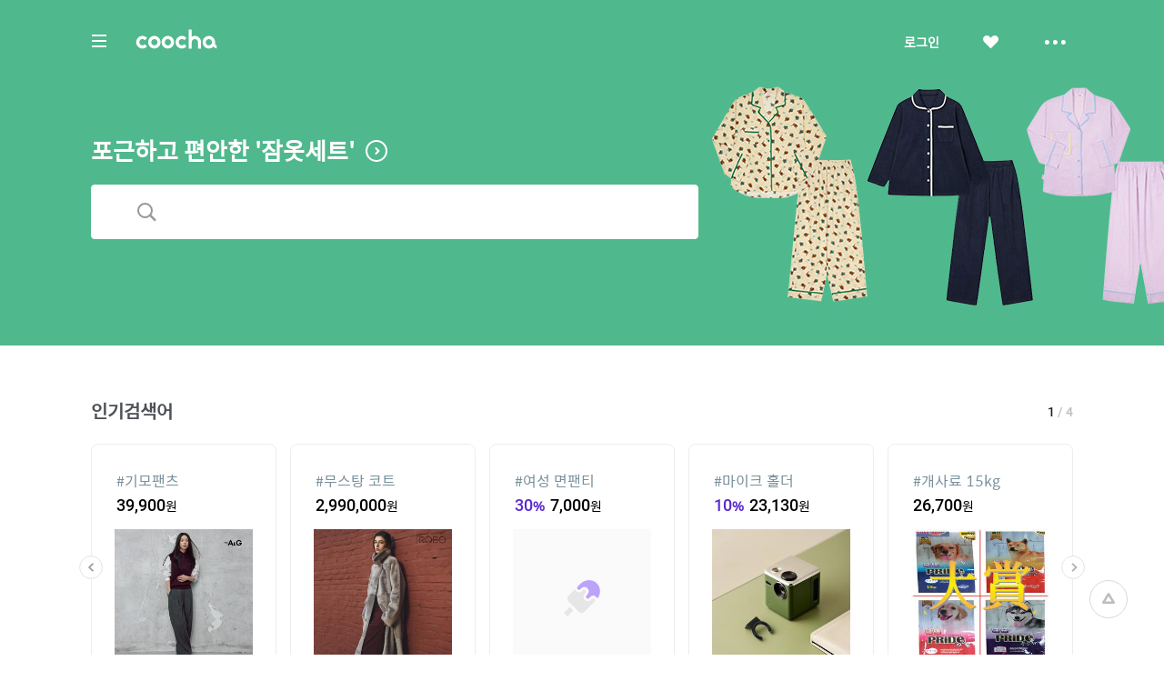

--- FILE ---
content_type: text/html;charset=UTF-8
request_url: http://www.coocha.co.kr/
body_size: 32205
content:
<html>
<head>
	<meta charset="utf-8">
<title>쿠차 | 시간을 줄여주는 쇼핑검색</title>
<meta name='impact-site-verification' value='1accc7c6-41d4-4faf-9c67-df7d2df69228'>
<meta name="google-site-verification" content="dfC4rvtTFvbVmTSonhY1zlJNw5972WDwcetTI23qjpU" />
<meta name="naver-site-verification" content="d5f894248560da5ea14198292a7a727dd7872565"/>
<meta http-equiv="x-dns-prefetch-control" content="on">
<meta http-equiv="X-UA-Compatible" content="IE=edge">
<link rel="dns-prefetch" href="//images.coocha.co.kr">
<link rel="dns-prefetch" href="//www.google-analytics.com">
<link rel="dns-prefetch" href="//www.facebook.com">
<link rel="dns-prefetch" href="//connect.facebook.net">
<meta name="Title" content="쿠차 | 시간을 줄여주는 쇼핑검색">
<meta name="Description" content="세상의 모든 특가, 핫딜을 찾아주는 쇼핑검색, 쿠차">
<meta name="Keywords" content="쿠차, COOCHA, 핫딜, 한방에 핫딜 검색, 핫딜 검색, 쇼핑검색, 다함께 쿠차차!">
<meta property="og:title" id="metaTitle" content="쿠차 | 시간을 줄여주는 쇼핑검색"/>
<meta property="og:type" id="metaType" content="website"/>
<meta property="og:image" id="metaImage" content="//images.coocha.co.kr/upload/share/logo_renewal.png"/>
<meta property="og:url" id="metaUrl" content="http://www.coocha.co.kr/"/>
<meta property="og:description" id="metaDescript" content="세상의 모든 특가, 핫딜을 찾아주는 쇼핑검색, 쿠차"/>
<meta property="og:site_name" content="쿠차">
<meta property="og:locale:alternate" content="ko_KR">
<meta name=viewport content="width=device-width, initial-scale=1">
<link rel="stylesheet" href="//images.coocha.co.kr/static/css/coocha.css?ver=2026012615"/>
<link href="//images.coocha.co.kr/static/dev/images/common/common/ico_favicon.ico" rel="icon" type="image/x-icon" />
	<script src="/static/js/lib/jquery-1.11.3.min.js"></script>
	<script src="/static/js/common/tracker.js"></script>
	<!-- Google tag (gtag.js) -->
	<script async src="https://www.googletagmanager.com/gtag/js?id=G-CT8TNH9RQN"></script>
	<script>
		window.dataLayer = window.dataLayer || [];
		function gtag(){dataLayer.push(arguments);}
		gtag('js', new Date());
		gtag('config', 'G-CT8TNH9RQN');
	</script>
	<!-- Event snippet for 페이지 조회 conversion page -->
	<script>
		gtag('event', 'conversion', {'send_to': 'AW-669278710/3jQaCPvS8cUBEPbDkb8C'});
	</script>
</head>
<body>

<div class="dim-bg"></div>
<input type="hidden" id="imgServerPathDomain" value="//images.coocha.co.kr/static/images"/>
<input type="hidden" id="imgServerDomain" value="//images.coocha.co.kr"/>
<!-- 헤더 -->
<header class="main-header" id="top"> <!-- main에 붙는 경우 :: main-header 클래스 추가 -->
    <div class="header">
        <div class="inner">
            <h1 class="logo">
                <a href="/" data-scid="2220"><span class="blind">COOCHA</span></a>
                <span class="title-category">카테고리</span>
            </h1>

            <div class="search">
                <div class="search-input"><input type="search" class="input" placeholder="예뻐진 쿠차에서 검색해 보라"></div>
                <div class="search-results" style="display: none">
                    <ul class="search-tab">
                        <li><a href="javascript:void(0);" class="on" data-tab="recent-searches">최근검색어</a></li>
                        <li><a href="javascript:void(0);" data-tab="popular-searches">인기검색어</a></li>
                    </ul>
                    <div class="search-tab-con recent-searches on">
                        <ul>
                            <li><span class="no-word">최근 검색어가 없습니다.</span></li>
                        </ul>
                        <div class="btns"><a href="javascript:void(0);" class="btn-all-delete">전체삭제</a></div>
                    </div>
                    <div class="search-tab-con popular-searches">
                        <ul>
                        </ul>
                        <div class="btns">
                            <a href="javascript:void(0);" class="btn-prev"><span class="blind">이전</span></a>
                            <a href="javascript:void(0);" class="btn-next"><span class="blind">다음</span></a>
                        </div>
                    </div>
                    <ul class="related-searches"></ul>
                    <ul class="category-searches"></ul>
                </div>
                <!-- //검색어 미 입력 시 :: 인풋창에 마우스 클릭만 한 경우 -->
            </div>

            <div class="hamburger">
                <div class="hamburger-box">
                    <div class="hamburger-inner"></div>
                </div>
            </div>

            <!-- 로그인 전 -->
                <ul class="gnb">
                    <li>
                        <a href="javascript:fn_loginPop();" class="btn-login">로그인</a>
                    </li>
                    <li>
                        <a href="javascript:void(0);" class="btn-like"><span class="blind">좋아요</span></a>
                    </li>
                    <li>
                        <a href="javascript:void(0);" class="btn-sc btn-layer-open"><span class="blind">더보기</span></a>
                        <div class="area-servic-center area-gnb-layer">
                            <div class="title">고객센터</div>
                            <ul>
                                <li>
                                    <a href="/customer/boardList">공지사항</a>
                                </li>
                                <li>
                                    <a href="/customer/faqList">FAQ</a>
                                </li>
                                <li>
                                    <a href="/customer/inquiryList">1:1 문의</a>
                                </li>
                            </ul>
                        </div>
                    </li>
                </ul>
            <!-- 로그인 전 -->
            <!-- 로그인 후 -->
            <!-- 로그인 후 -->
        </div>
    </div>

    <!-- 카테고리 -->
    <div class="group-menu">
    <div class="inner">
        <ul class="menu-1depth">
            <li><a href="#" class="on" data-tab="fashion" value="8">패션 · 뷰티</a></li>
            <li><a href="#" data-tab="shopping" value="9">쇼핑</a></li>
            <li><a href="#" data-tab="restaurant" value="E">맛집</a></li>
            <li><a href="#" data-tab="beauty" value="D">뷰티샵</a></li>
            <li><a href="#" data-tab="travel" value="T">여행</a></li>
            <li><a href="#" data-tab="culture" value="C">문화</a></li>
        </ul>

        <div class="menu-list">
            <!-- 패션뷰티 -->
            <div class="cate-con fashion on" value="8">
                <ul class="list">
                    <li>
                        <div class="menu-2depth"><a href="/search/searchDealList?cid=9_51&area=C" data-scid="406004" data-cid="9_51">여성의류</a></div>
                        <ul class="menu-3depth">
                            <li><a href="/search/searchDealList?cid=9_51_01&area=C" data-scid="406004" data-cid="9_51_01">티셔츠</a></li>
                            <li><a href="/search/searchDealList?cid=9_51_02&area=C" data-scid="406004" data-cid="9_51_02">블라우스/셔츠</a></li>
                            <li><a href="/search/searchDealList?cid=9_51_13&area=C" data-scid="406004" data-cid="9_51_13">오피스룩/세트</a></li>
                            <li><a href="/search/searchDealList?cid=9_51_03&area=C" data-scid="406004" data-cid="9_51_03">니트/스웨터</a></li>
                            <li><a href="/search/searchDealList?cid=9_51_04&area=C" data-scid="406004" data-cid="9_51_04">원피스</a></li>
                            <li><a href="/search/searchDealList?cid=9_51_05&area=C" data-scid="406004" data-cid="9_51_05">스커트</a></li>
                            <li><a href="/search/searchDealList?cid=9_51_06&area=C" data-scid="406004" data-cid="9_51_06">바지</a></li>
                            <li><a href="/search/searchDealList?cid=9_51_07&area=C" data-scid="406004" data-cid="9_51_07">재킷</a></li>
                            <li><a href="/search/searchDealList?cid=9_51_08&area=C" data-scid="406004" data-cid="9_51_08">코트</a></li>
                            <li><a href="/search/searchDealList?cid=9_51_09&area=C" data-scid="406004" data-cid="9_51_09">점퍼</a></li>
                            <li><a href="/search/searchDealList?cid=9_51_10&area=C" data-scid="406004" data-cid="9_51_10">가디건</a></li>
                            <li><a href="/search/searchDealList?cid=9_51_11&area=C" data-scid="406004" data-cid="9_51_11">조끼</a></li>
                            <li><a href="/search/searchDealList?cid=9_51_12&area=C" data-scid="406004" data-cid="9_51_12">테마의류</a></li>
                        </ul>
                    </li>
                    <li>
                        <div class="menu-2depth"><a href="/search/searchDealList?cid=9_52&area=C" data-scid="406004" data-cid="9_52">남성의류</a></div>
                        <ul class="menu-3depth">
                            <li><a href="/search/searchDealList?cid=9_52_01&area=C" data-scid="406004" data-cid="9_52_01">티셔츠</a></li>
                            <li><a href="/search/searchDealList?cid=9_52_02&area=C" data-scid="406004" data-cid="9_52_02">셔츠</a></li>
                            <li><a href="/search/searchDealList?cid=9_52_03&area=C" data-scid="406004" data-cid="9_52_03">니트/스웨터</a></li>
                            <li><a href="/search/searchDealList?cid=9_52_04&area=C" data-scid="406004" data-cid="9_52_04">정장</a></li>
                            <li><a href="/search/searchDealList?cid=9_52_05&area=C" data-scid="406004" data-cid="9_52_05">바지</a></li>
                            <li><a href="/search/searchDealList?cid=9_52_06&area=C" data-scid="406004" data-cid="9_52_06">재킷</a></li>
                            <li><a href="/search/searchDealList?cid=9_52_07&area=C" data-scid="406004" data-cid="9_52_07">코트</a></li>
                            <li><a href="/search/searchDealList?cid=9_52_08&area=C" data-scid="406004" data-cid="9_52_08">점퍼</a></li>
                            <li><a href="/search/searchDealList?cid=9_52_09&area=C" data-scid="406004" data-cid="9_52_09">가디건</a></li>
                            <li><a href="/search/searchDealList?cid=9_52_10&area=C" data-scid="406004" data-cid="9_52_10">조끼</a></li>
                            <li><a href="/search/searchDealList?cid=9_52_11&area=C" data-scid="406004" data-cid="9_52_11">테마의류</a></li>
                        </ul>
                    </li>
                    <li>
                        <div class="menu-2depth"><a href="/search/searchDealList?cid=9_55&area=C" data-scid="406004" data-cid="9_55">패션잡화</a></div>
                        <ul class="menu-3depth">
                            <li><a href="/search/searchDealList?cid=9_55_01&area=C" data-scid="406004" data-cid="9_55_01">신발</a></li>
                            <li><a href="/search/searchDealList?cid=9_55_02&area=C" data-scid="406004" data-cid="9_55_02">모자/헤어액세서리</a></li>
                            <li><a href="/search/searchDealList?cid=9_55_03&area=C" data-scid="406004" data-cid="9_55_03">지갑/벨트</a></li>
                            <li><a href="/search/searchDealList?cid=9_55_04&area=C" data-scid="406004" data-cid="9_55_04">가방</a></li>
                            <li><a href="/search/searchDealList?cid=9_55_05&area=C" data-scid="406004" data-cid="9_55_05">시계</a></li>
                            <li><a href="/search/searchDealList?cid=9_55_06&area=C" data-scid="406004" data-cid="9_55_06">선글라스/안경테</a></li>
                            <li><a href="/search/searchDealList?cid=9_55_07&area=C" data-scid="406004" data-cid="9_55_07">주얼리/액세서리</a></li>
                            <li><a href="/search/searchDealList?cid=9_55_08&area=C" data-scid="406004" data-cid="9_55_08">양말</a></li>
                            <li><a href="/search/searchDealList?cid=9_55_09&area=C" data-scid="406004" data-cid="9_55_09">스카프/손수건</a></li>
                            <li><a href="/search/searchDealList?cid=9_55_10&area=C" data-scid="406004" data-cid="9_55_10">우산/양산</a></li>
                            <li><a href="/search/searchDealList?cid=9_55_11&area=C" data-scid="406004" data-cid="9_55_11">장갑</a></li>
                        </ul>
                    </li>
                    <li>
                        <div class="menu-2depth"><a href="/search/searchDealList?cid=9_56&area=C" data-scid="406004" data-cid="9_56">뷰티</a></div>
                        <ul class="menu-3depth">
                            <li><a href="/search/searchDealList?cid=9_56_01&area=C" data-scid="406004" data-cid="9_56_01">스킨케어</a></li>
                            <li><a href="/search/searchDealList?cid=9_56_02&area=C" data-scid="406004" data-cid="9_56_02">선케어</a></li>
                            <li><a href="/search/searchDealList?cid=9_56_03&area=C" data-scid="406004" data-cid="9_56_03">베이스메이크업</a></li>
                            <li><a href="/search/searchDealList?cid=9_56_04&area=C" data-scid="406004" data-cid="9_56_04">색조메이크업</a></li>
                            <li><a href="/search/searchDealList?cid=9_56_05&area=C" data-scid="406004" data-cid="9_56_05">클렌징</a></li>
                            <li><a href="/search/searchDealList?cid=9_56_06&area=C" data-scid="406004" data-cid="9_56_06">메이크업소품</a></li>
                            <li><a href="/search/searchDealList?cid=9_56_07&area=C" data-scid="406004" data-cid="9_56_07">남성화장품</a></li>
                            <li><a href="/search/searchDealList?cid=9_56_08&area=C" data-scid="406004" data-cid="9_56_08">바디케어</a></li>
                            <li><a href="/search/searchDealList?cid=9_56_09&area=C" data-scid="406004" data-cid="9_56_09">헤어케어</a></li>
                            <li><a href="/search/searchDealList?cid=9_56_10&area=C" data-scid="406004" data-cid="9_56_10">향수</a></li>
                        </ul>
                    </li>
                    <li>
                        <div class="menu-2depth"><a href="/search/searchDealList?cid=9_53&area=C" data-scid="406004" data-cid="9_53">스포츠패션</a></div>
                    </li>
                    <li>
                        <div class="menu-2depth"><a href="/search/searchDealList?cid=9_54&area=C" data-scid="406004" data-cid="9_54">여성웨어/잠옷</a></div>
                    </li>
                    <li>
                        <div class="menu-2depth"><a href="/search/searchDealList?cid=9_69&area=C" data-scid="406004" data-cid="9_69">시즌의류</a></div>
                    </li>
                </ul>
            </div>
            <!-- //패션뷰티 -->

            <!-- 쇼핑 -->
            <div class="cate-con shopping" value="9">
                <ul class="list">
                    <li>
                        <div class="menu-2depth"><a href="/search/searchDealList?cid=9_57&area=C" data-scid="406004" data-cid="9_57">식품건강</a></div>
                        <ul class="menu-3depth">
                            <li><a href="/search/searchDealList?cid=9_57_01&area=C" data-scid="406004" data-cid="9_57_01">농산물</a></li>
                            <li><a href="/search/searchDealList?cid=9_57_02&area=C" data-scid="406004" data-cid="9_57_02">축산물</a></li>
                            <li><a href="/search/searchDealList?cid=9_57_03&area=C" data-scid="406004" data-cid="9_57_03">수산물</a></li>
                            <li><a href="/search/searchDealList?cid=9_57_04&area=C" data-scid="406004" data-cid="9_57_04">생수/음료</a></li>
                            <li><a href="/search/searchDealList?cid=9_57_06&area=C" data-scid="406004" data-cid="9_57_06">발효식품/소스</a></li>
                            <li><a href="/search/searchDealList?cid=9_57_07&area=C" data-scid="406004" data-cid="9_57_07">홍삼/건강식품</a></li>
                        </ul>
                    </li>
                    <li>
                        <div class="menu-2depth"><a href="/search/searchDealList?cid=9_60&area=C" data-scid="406004" data-cid="9_60">가구 / 인테리어</a></div>
                        <ul class="menu-3depth">
                            <li><a href="/search/searchDealList?cid=9_60_01&area=C" data-scid="406004" data-cid="9_60_01">침실가구</a></li>
                            <li><a href="/search/searchDealList?cid=9_60_02&area=C" data-scid="406004" data-cid="9_60_02">거실가구</a></li>
                            <li><a href="/search/searchDealList?cid=9_60_03&area=C" data-scid="406004" data-cid="9_60_02">주방가구</a></li>
                            <li><a href="/search/searchDealList?cid=9_60_04&area=C" data-scid="406004" data-cid="9_60_04">사무/학생용품</a></li>
                            <li><a href="/search/searchDealList?cid=9_60_05&area=C" data-scid="406004" data-cid="9_60_05">수납가구</a></li>
                            <li><a href="/search/searchDealList?cid=9_60_06&area=C" data-scid="406004" data-cid="9_60_06">침구</a></li>
                        </ul>
                    </li>
                    <li>
                        <div class="menu-2depth"><a href="/search/searchDealList?cid=9_62&area=C" data-scid="406004" data-cid="9_62">레저 / 자동차</a></div>
                        <ul class="menu-3depth">
                            <li><a href="/search/searchDealList?cid=9_62_01&area=C" data-scid="406004" data-cid="9_62_01">자동차용품</a></li>
                            <li><a href="/search/searchDealList?cid=9_62_02&area=C" data-scid="406004" data-cid="9_62_02">오토바이용품</a></li>
                            <li><a href="/search/searchDealList?cid=9_62_03&area=C" data-scid="406004" data-cid="9_62_03">골프용품</a></li>
                            <li><a href="/search/searchDealList?cid=9_62_04&area=C" data-scid="406004" data-cid="9_62_04">자전거용품</a></li>
                            <li><a href="/search/searchDealList?cid=9_62_05&area=C" data-scid="406004" data-cid="9_62_05">스키/보드용품</a></li>
                            <li><a href="/search/searchDealList?cid=9_62_07&area=C" data-scid="406004" data-cid="9_62_07">헬스/다이어트</a></li>
                        </ul>
                    </li>
                    <li>
                        <div class="menu-2depth"><a href="/search/searchDealList?cid=9_64&area=C" data-scid="406004" data-cid="9_64">생활 / 주방</a></div>
                        <ul class="menu-3depth">
                            <li><a href="/search/searchDealList?cid=9_64_01&area=C" data-scid="406004" data-cid="9_64_01">주방/식기</a></li>
                            <li><a href="/search/searchDealList?cid=9_64_02&area=C" data-scid="406004" data-cid="9_64_02">욕실용품</a></li>
                            <li><a href="/search/searchDealList?cid=9_64_03&area=C" data-scid="406004" data-cid="9_64_03">세제/세탁용품</a></li>
                            <li><a href="/search/searchDealList?cid=9_64_04&area=C" data-scid="406004" data-cid="9_64_04">청소용품</a></li>
                            <li><a href="/search/searchDealList?cid=9_64_05&area=C" data-scid="406004" data-cid="9_64_05">생활용품</a></li>
                            <li><a href="/search/searchDealList?cid=9_64_07&area=C" data-scid="406004" data-cid="9_64_07">문구/사무/용지</a></li>
                        </ul>
                    </li>
                    <li>
                        <div class="menu-2depth"><a href="/search/searchDealList?cid=9_58&area=C" data-scid="406004" data-cid="9_58">유아</a></div>
                        <ul class="menu-3depth">
                            <li><a href="/search/searchDealList?cid=9_58_01&area=C" data-scid="406004" data-cid="9_58_01">임산부용품</a></li>
                            <li><a href="/search/searchDealList?cid=9_58_02&area=C" data-scid="406004" data-cid="9_58_02">기저귀/물티슈</a></li>
                            <li><a href="/search/searchDealList?cid=9_58_03&area=C" data-scid="406004" data-cid="9_58_03">수유/이유용품</a></li>
                            <li><a href="/search/searchDealList?cid=9_58_04&area=C" data-scid="406004" data-cid="9_58_04">분유/이유식</a></li>
                            <li><a href="/search/searchDealList?cid=9_58_06&area=C" data-scid="406004" data-cid="9_58_06">유모차/카시트/외출</a></li>
                            <li><a href="/search/searchDealList?cid=9_58_07&area=C" data-scid="406004" data-cid="9_58_07">유아동패션</a></li>
                        </ul>
                    </li>
                    <li>
                        <div class="menu-2depth"><a href="/search/searchDealList?cid=9_61&area=C" data-scid="406004" data-cid="9_61">디지털 / 가전</a></div>
                        <ul class="menu-3depth">
                            <li><a href="/search/searchDealList?cid=9_61_01&area=C" data-scid="406004" data-cid="9_61_01">휴대폰/휴대기기</a></li>
                            <li><a href="/search/searchDealList?cid=9_61_02&area=C" data-scid="406004" data-cid="9_61_02">카메라/캠코더</a></li>
                            <li><a href="/search/searchDealList?cid=9_61_03&area=C" data-scid="406004" data-cid="9_61_03">TV/영상가전</a></li>
                            <li><a href="/search/searchDealList?cid=9_61_04&area=C" data-scid="406004" data-cid="9_61_04">음향가전</a></li>
                            <li><a href="/search/searchDealList?cid=9_61_05&area=C" data-scid="406004" data-cid="9_61_05">컴퓨터/주변기기</a></li>
                            <li><a href="/search/searchDealList?cid=9_61_06&area=C" data-scid="406004" data-cid="9_61_06">냉장고/주방가전</a></li>
                        </ul>
                    </li>
                    <li>
                        <div class="menu-2depth"><a href="/search/searchDealList?cid=9_63&area=C" data-scid="406004" data-cid="9_63">선물 / e쿠폰 / 상품권</a></div>
                        <ul class="menu-3depth">
                            <li><a href="/search/searchDealList?cid=9_63_03&area=C" data-scid="406004" data-cid="9_63_03">선물/이벤트</a></li>
                            <li><a href="/search/searchDealList?cid=9_63_05&area=C" data-scid="406004" data-cid="9_63_05">카페</a></li>
                            <li><a href="/search/searchDealList?cid=9_63_06&area=C" data-scid="406004" data-cid="9_63_06">베이커리/아이스크림</a></li>
                            <li><a href="/search/searchDealList?cid=9_63_07&area=C" data-scid="406004" data-cid="9_63_07">패스트푸드</a></li>
                            <li><a href="/search/searchDealList?cid=9_63_09&area=C" data-scid="406004" data-cid="9_63_09">백화점상품권</a></li>
                            <li><a href="/search/searchDealList?cid=9_63_10&area=C" data-scid="406004" data-cid="9_63_10">도서/문화상품권</a></li>
                        </ul>
                    </li>
                    <li>
                        <div class="menu-2depth"><a href="/search/searchDealList?cid=9_71&area=C" data-scid="406004" data-cid="9_71">중고차</a></div>
                        <ul class="menu-3depth">
                            <li><a href="/search/searchDealList?cid=9_71_01&area=C" data-scid="406004" data-cid="9_71_01">국산차</a></li>
                            <li><a href="/search/searchDealList?cid=9_71_02&area=C" data-scid="406004" data-cid="9_71_02">수입차</a></li>
                        </ul>
                    </li>
                    <li>
                        <div class="menu-2depth"><a href="/search/searchDealList?cid=9_68&area=C" data-scid="406004" data-cid="9_68">해외쇼핑</a></div>
                    </li>
                </ul>
            </div>
            <!-- //쇼핑 -->

            <!-- 맛집 -->
            <div class="cate-con restaurant" value="E">
                <ul class="list">
                    <li>
                        <div class="menu-2depth"><a href="/search/searchDealList?cid=E_11&area=C" data-scid="406004" data-cid="E_11">카페</a></div>
                        <ul class="menu-3depth">
                            <li><a href="/search/searchDealList?cid=E_11_03&area=C" data-scid="406004" data-cid="E_11_03">카페</a></li>
                            <li><a href="/search/searchDealList?cid=E_11_01&area=C" data-scid="406004" data-cid="E_11_01">베이커리/빵</a></li>
                            <li><a href="/search/searchDealList?cid=E_11_04&area=C" data-scid="406004" data-cid="E_11_04">아이스크림/빙수</a></li>
                            <li><a href="/search/searchDealList?cid=E_11_05&area=C" data-scid="406004" data-cid="E_11_05">케이크/초콜릿</a></li>
                            <li><a href="/search/searchDealList?cid=E_11_02&area=C" data-scid="406004" data-cid="E_11_02">전통차/떡</a></li>
                        </ul>
                    </li>
                    <li>
                        <div class="menu-2depth"><a href="/search/searchDealList?cid=E_13&area=C" data-scid="406004" data-cid="E_13">식사</a></div>
                        <ul class="menu-3depth">
                            <li><a href="/search/searchDealList?cid=E_13_06&area=C" data-scid="406004" data-cid="E_13_06">뷔페식</a></li>
                            <li><a href="/search/searchDealList?cid=E_13_01&area=C" data-scid="406004" data-cid="E_13_01">한식</a></li>
                            <li><a href="/search/searchDealList?cid=E_13_04&area=C" data-scid="406004" data-cid="E_13_04">양식</a></li>
                            <li><a href="/search/searchDealList?cid=E_13_03&area=C" data-scid="406004" data-cid="E_13_03">일식</a></li>
                            <li><a href="/search/searchDealList?cid=E_13_05&area=C" data-scid="406004" data-cid="E_13_05">아시아/기타식</a></li>
                            <li><a href="/search/searchDealList?cid=E_13_02&area=C" data-scid="406004" data-cid="E_13_02">중식</a></li>
                        </ul>
                    </li>
                    <li>
                        <div class="list no-3depth">
                            <div class="menu-2depth"><a href="/search/searchDealList?cid=E_12&area=C" data-scid="406004" data-cid="E_12">배달</a></div>
                        </div>
                    </li>
                </ul>
            </div>
            <!-- //맛집 -->

            <!-- 뷰티샵 -->
            <div class="cate-con beauty" value="D">
                <ul class="list">
                    <li>
                        <div class="menu-2depth"><a href="/search/searchDealList?cid=D_11&area=C" data-scid="406004" data-cid="D_11">피부샵</a></div>
                        <ul class="menu-3depth">
                            <li><a href="/search/searchDealList?cid=D_11_01&area=C" data-scid="406004" data-cid="D_11_01">에스테틱</a></li>
                            <li><a href="/search/searchDealList?cid=D_11_03&area=C" data-scid="406004" data-cid="D_11_03">여드름/케어관리</a></li>
                            <li><a href="/search/searchDealList?cid=D_11_04&area=C" data-scid="406004" data-cid="D_11_04">테라피</a></li>
                            <li><a href="/search/searchDealList?cid=D_11_02&area=C" data-scid="406004" data-cid="D_11_02">미백/화이트닝</a></li>
                        </ul>
                    </li>
                    <li>
                        <div class="menu-2depth"><a href="/search/searchDealList?cid=D_12&area=C" data-scid="406004" data-cid="D_12">미용/네일샵</a></div>
                        <ul class="menu-3depth">
                            <li><a href="/search/searchDealList?cid=D_12_01&area=C" data-scid="406004" data-cid="D_12_01">네일아트/케어</a></li>
                            <li><a href="/search/searchDealList?cid=D_12_05&area=C" data-scid="406004" data-cid="D_12_05">속눈썹</a></li>
                            <li><a href="/search/searchDealList?cid=D_12_03&area=C" data-scid="406004" data-cid="D_12_03">왁싱</a></li>
                            <li><a href="/search/searchDealList?cid=D_12_04&area=C" data-scid="406004" data-cid="D_12_04">메이크업</a></li>
                            <li><a href="/search/searchDealList?cid=D_12_02&area=C" data-scid="406004" data-cid="D_12_02">태닝</a></li>
                        </ul>
                    </li>
                    <li>
                        <div class="menu-2depth"><a href="/search/searchDealList?cid=D_13&area=C" data-scid="406004" data-cid="D_13">마사지</a></div>
                        <ul class="menu-3depth">
                            <li><a href="/search/searchDealList?cid=D_13_01&area=C" data-scid="406004" data-cid="D_13_01">스포츠마사지</a></li>
                            <li><a href="/search/searchDealList?cid=D_13_02&area=C" data-scid="406004" data-cid="D_13_02">경락/체형관리</a></li>
                            <li><a href="/search/searchDealList?cid=D_13_03&area=C" data-scid="406004" data-cid="D_13_03">다이어트</a></li>
                        </ul>
                    </li>
<li>
                        <div class="menu-2depth"><a href="/search/searchDealList?cid=D_15&area=C" data-scid="406004" data-cid="D_15">헤어샵</a></div>
                        <ul class="menu-3depth">
                            <li><a href="/search/searchDealList?cid=D_15_01&area=C" data-scid="406004" data-cid="D_15_01">염색</a></li>
                            <li><a href="/search/searchDealList?cid=D_15_03&area=C" data-scid="406004" data-cid="D_15_03">펌</a></li>
                            <li><a href="/search/searchDealList?cid=D_15_04&area=C" data-scid="406004" data-cid="D_15_04">케어</a></li>
                            <li><a href="/search/searchDealList?cid=D_15_02&area=C" data-scid="406004" data-cid="D_15_02">컷트</a></li>
                        </ul>
                    </li>
                </ul>
            </div>
            <!-- //뷰티샵 -->

            <!-- 여행 -->
            <div class="cate-con travel" value="T">
                <ul class="list">
                    <li>
                        <div class="menu-2depth"><a href="/search/searchDealList?cid=T_25&area=C" data-scid="406004" data-cid="T_25">제주여행</a></div>
                        <ul class="menu-3depth">
                            <li><a href="/search/searchDealList?cid=T_25_01&area=C" data-scid="406004" data-cid="T_25_01">편도항공권</a></li>
                            <li><a href="/search/searchDealList?cid=T_25_02&area=C" data-scid="406004" data-cid="T_25_02">왕복항공권</a></li>
                            <li><a href="/search/searchDealList?cid=T_25_03&area=C" data-scid="406004" data-cid="T_25_03">지방출발항공권</a></li>
                            <li><a href="/search/searchDealList?cid=T_25_04&area=C" data-scid="406004" data-cid="T_25_04">렌터카</a></li>
                            <li><a href="/search/searchDealList?cid=T_25_05&area=C" data-scid="406004" data-cid="T_25_05">제주호텔</a></li>
                            <li><a href="/search/searchDealList?cid=T_25_06&area=C" data-scid="406004" data-cid="T_25_06">제주리조트</a></li>
                            <li><a href="/search/searchDealList?cid=T_25_07&area=C" data-scid="406004" data-cid="T_25_07">제주펜션</a></li>
                            <li><a href="/search/searchDealList?cid=T_25_08&area=C" data-scid="406004" data-cid="T_25_08">글램핑/캠핑</a></li>
                            <li><a href="/search/searchDealList?cid=T_25_09&area=C" data-scid="406004" data-cid="T_25_09">게스트하우스</a></li>
                            <li><a href="/search/searchDealList?cid=T_25_10&area=C" data-scid="406004" data-cid="T_25_10">레저/입장권</a></li>
                            <li><a href="/search/searchDealList?cid=T_25_11&area=C" data-scid="406004" data-cid="T_25_11">맛집/카페</a></li>
                            <li><a href="/search/searchDealList?cid=T_25_13&area=C" data-scid="406004" data-cid="T_25_13">여행패키지</a></li>
                        </ul>
                    </li>
                    <li>
                        <div class="menu-2depth"><a href="/search/searchDealList?cid=T_21&area=C" data-scid="406004" data-cid="T_21">국내여행</a></div>
                        <ul class="menu-3depth">
                            <li><a href="/search/searchDealList?cid=T_21_06&area=C" data-scid="406004" data-cid="T_21_06">레저</a></li>
                            <li><a href="/search/searchDealList?cid=T_21_07&area=C" data-scid="406004" data-cid="T_21_07">테마파크</a></li>
                            <li><a href="/search/searchDealList?cid=T_21_09&area=C" data-scid="406004" data-cid="T_21_09">워터파크/스파</a></li>
                            <li><a href="/search/searchDealList?cid=T_21_10&area=C" data-scid="406004" data-cid="T_21_10">호텔</a></li>
                            <li><a href="/search/searchDealList?cid=T_21_11&area=C" data-scid="406004" data-cid="T_21_11">펜션</a></li>
                            <li><a href="/search/searchDealList?cid=T_21_12&area=C" data-scid="406004" data-cid="T_21_12">글램핑/캠핑</a></li>
                            <li><a href="/search/searchDealList?cid=T_21_13&area=C" data-scid="406004" data-cid="T_21_13">게스트하우스</a></li>
                            <li><a href="/search/searchDealList?cid=T_21_14&area=C" data-scid="406004" data-cid="T_21_14">모텔</a></li>
                            <li><a href="/search/searchDealList?cid=T_21_15&area=C" data-scid="406004" data-cid="T_21_15">리조트</a></li>
                            <li><a href="/search/searchDealList?cid=T_21_03&area=C" data-scid="406004" data-cid="T_21_03">국내렌터카</a></li>
                            <li><a href="/search/searchDealList?cid=T_21_01&area=C" data-scid="406004" data-cid="T_21_01">내륙여행</a></li>
                            <li><a href="/search/searchDealList?cid=T_21_08&area=C" data-scid="406004" data-cid="T_21_08">스키장</a></li>
                            <li><a href="/search/searchDealList?cid=T_21_05&area=C" data-scid="406004" data-cid="T_21_05">관광지/입장권</a></li>
                        </ul>
                    </li>
                    <li>
                        <div class="menu-2depth"><a href="/search/searchDealList?cid=T_26&area=C" data-scid="406004" data-cid="T_26">해외항공권</a></div>
                        <ul class="menu-3depth">
                            <li><a href="/search/searchDealList?cid=T_26_01&area=C" data-scid="406004" data-cid="T_26_01">일본</a></li>
                            <li><a href="/search/searchDealList?cid=T_26_02&area=C" data-scid="406004" data-cid="T_26_02">홍콩/마카오</a></li>
                            <li><a href="/search/searchDealList?cid=T_26_03&area=C" data-scid="406004" data-cid="T_26_03">중국/대만</a></li>
                            <li><a href="/search/searchDealList?cid=T_26_04&area=C" data-scid="406004" data-cid="T_26_04">동남아</a></li>
                            <li><a href="/search/searchDealList?cid=T_26_05&area=C" data-scid="406004" data-cid="T_26_05">괌/사이판/호주</a></li>
                            <li><a href="/search/searchDealList?cid=T_26_06&area=C" data-scid="406004" data-cid="T_26_06">미주/하와이/중남미</a></li>
                            <li><a href="/search/searchDealList?cid=T_26_07&area=C" data-scid="406004" data-cid="T_26_07">유럽/기타</a></li>
                        </ul>
                    </li>
                    <li>
                        <div class="menu-2depth"><a href="/search/searchDealList?cid=T_27&area=C" data-scid="406004" data-cid="T_27">해외패키지/자유</a></div>
                        <ul class="menu-3depth">
                            <li><a href="/search/searchDealList?cid=T_27_01&area=C" data-scid="406004" data-cid="T_27_01">일본</a></li>
                            <li><a href="/search/searchDealList?cid=T_27_02&area=C" data-scid="406004" data-cid="T_27_02">홍콩/마카오</a></li>
                            <li><a href="/search/searchDealList?cid=T_27_03&area=C" data-scid="406004" data-cid="T_27_03">중국/대만</a></li>
                            <li><a href="/search/searchDealList?cid=T_27_04&area=C" data-scid="406004" data-cid="T_27_04">동남아</a></li>
                            <li><a href="/search/searchDealList?cid=T_27_05&area=C" data-scid="406004" data-cid="T_27_05">괌/사이판/호주</a></li>
                            <li><a href="/search/searchDealList?cid=T_27_06&area=C" data-scid="406004" data-cid="T_27_06">미주/하와이/중남미</a></li>
                            <li><a href="/search/searchDealList?cid=T_27_07&area=C" data-scid="406004" data-cid="T_27_07">유럽/기타</a></li>
                            <li><a href="/search/searchDealList?cid=T_27_08&area=C" data-scid="406004" data-cid="T_27_08">부산/지방출발</a></li>
                        </ul>
                    </li>
                    <li>
                        <div class="menu-2depth"><a href="/search/searchDealList?cid=T_28&area=C" data-scid="406004" data-cid="T_28">해외호텔/숙박</a></div>
                    </li>
                    <li>
                        <div class="menu-2depth"><a href="/search/searchDealList?cid=T_30&area=C" data-scid="406004" data-cid="T_30">와이파이/유심</a></div>
                    </li>
                    <li>
                        <div class="menu-2depth"><a href="/search/searchDealList?cid=T_29&area=C" data-scid="406004" data-cid="T_29">해외투어/입장권</a></div>
                    </li>
                    </ul>
            </div>
            <!-- //여행 -->

            <!-- 문화 -->
            <div class="cate-con culture" value="C">
                <ul class="list">
                    <li>
                        <div class="menu-2depth"><a href="/search/searchDealList?cid=C_21&area=C" data-scid="406004" data-cid="C_21">공연/전시</a></div>
                        <ul class="menu-3depth">
                            <li><a href="/search/searchDealList?cid=C_21_01&area=C" data-scid="406004" data-cid="C_21_01">연극</a></li>
                            <li><a href="/search/searchDealList?cid=C_21_02&area=C" data-scid="406004" data-cid="C_21_02">뮤지컬</a></li>
                            <li><a href="/search/searchDealList?cid=C_21_03&area=C" data-scid="406004" data-cid="C_21_03">콘서트</a></li>
                            <li><a href="/search/searchDealList?cid=C_21_04&area=C" data-scid="406004" data-cid="C_21_04">공연</a></li>
                            <li><a href="/search/searchDealList?cid=C_21_05&area=C" data-scid="406004" data-cid="C_21_05">전시</a></li>
                            <li><a href="/search/searchDealList?cid=C_21_08&area=C" data-scid="406004" data-cid="C_21_08">스포츠</a></li>
                            <li><a href="/search/searchDealList?cid=C_21_09&area=C" data-scid="406004" data-cid="C_21_09">체험</a></li>
                        </ul>
                    </li>
                    <li>
                        <div class="menu-2depth"><a href="/search/searchDealList?cid=C_22&area=C" data-scid="406004" data-cid="C_22">생활서비스</a></div>
                        <ul class="menu-3depth">
                            <li><a href="/search/searchDealList?cid=C_22_03&area=C" data-scid="406004" data-cid="C_22_03">키즈카페/놀이방</a></li>
                            <li><a href="/search/searchDealList?cid=C_22_01&area=C" data-scid="406004" data-cid="C_22_01">찜질방/사우나</a></li>
                            <li><a href="/search/searchDealList?cid=C_22_07&area=C" data-scid="406004" data-cid="C_22_07">자동차</a></li>
                            <li><a href="/search/searchDealList?cid=C_22_05&area=C" data-scid="406004" data-cid="C_22_05">포토스튜디오</a></li>
                            <li><a href="/search/searchDealList?cid=C_22_02&area=C" data-scid="406004" data-cid="C_22_02">멀티방/노래방</a></li>
                            <li><a href="/search/searchDealList?cid=C_22_06&area=C" data-scid="406004" data-cid="C_22_06">웨딩/돌잔치</a></li>
                            <li><a href="/search/searchDealList?cid=C_22_04&area=C" data-scid="406004" data-cid="C_22_04">의류/잡화매장</a></li>
                        </ul>
                    </li>
                    <li>
                        <div class="menu-2depth"><a href="/search/searchDealList?cid=C_23&area=C" data-scid="406004" data-cid="C_23">교육서비스</a></div>
                        <ul class="menu-3depth">
                            <li><a href="/search/searchDealList?cid=C_23_01&area=C" data-scid="406004" data-cid="C_23_01">어학</a></li>
                            <li><a href="/search/searchDealList?cid=C_23_02&area=C" data-scid="406004" data-cid="C_23_02">강습</a></li>
                            <li><a href="/search/searchDealList?cid=C_23_03&area=C" data-scid="406004" data-cid="C_23_03">컨설팅</a></li>
                        </ul>
                    </li>
                </ul>
            </div>
            <!-- //문화 -->

            <div class="bottom">
                <a href="javascript:;" onclick="viewCategoryAll($(this).attr('cid'))" data-scid="406005" data-cid="8" class="link-categoty-all" cid="8" ><span class="cate">패션 · 뷰티</span> 카테고리 전체보기</a>
            </div>
        </div>
    </div>
</div><!-- 카테고리 -->
</header>
    <!-- gnb 팝업 -->
    <div class="layer-popup gnb-popup" style="display: none">
        <div class="layer-popup-inner">
            <div class="contents">
                <div class="pop-header">
                    <ul class="pop-tab">
                        <li><a href="javascript:void(0);" class="on" data-tab="my-like">좋아요 한 상품</a></li>
                        <li><a href="javascript:void(0);" class data-tab="my-view">내가 본 상품</a></li>
                    </ul>
                    <a href="javascript:;" class="btn-pop-close"><span class="blind">닫기</span></a>
                </div>
                <div class="tab-con my-like on">
                    <div class="pop-con nano">
                        <div class="content">
                            <div class="con" id="likeExcept">
                            <!-- 좋아요 한 상품 -->
                                <div class="con-deal">
                                    <ul class="deal-list small" id="likePopup">
                                    </ul>
                                </div>
                            <!-- //좋아요 한 상품 -->
                        </div>
                    </div>
                </div>
                <div class="pop-footer">
                    <div class="btns" id="like">
                        <a href="javascript:void(0);" class="btn-edit">편집</a>
                        <a href="javascript:void(0);" class="btn-cancel" style="display:none;">취소</a>
                        <a href="javascript:void(0);" class="btn-delete" style="display:none;">삭제</a>
                    </div>
                </div>
            </div>
            <!-- 내가 본 상품 -->
            <div class="tab-con my-view">
                <div class="pop-con nano">
                    <div class="content">
                        <div class="con" id="viewExcept">
                            <div class="con-deal">
                                <ul class="deal-list small" id="viewPopup">
                                </ul>
                            </div>
                     </div>
            <!-- //내가 본 상품 -->
                </div>
            </div>
            <div class="pop-footer">
                <div class="btns" id="view">
                    <a href="javascript:void(0);" class="btn-edit">편집</a>
                    <a href="javascript:void(0);" class="btn-cancel" style="display:none;">취소</a>
                    <a href="javascript:void(0);" class="btn-delete" style="display:none;">삭제</a>
                </div>
            </div>
        </div>
    </div>
</div>
</div>
    <!-- //gnb 팝업 -->

<div class="layer-popup login-popup" style="display: none">
    <div class="layer-popup-inner">
        <div class="contents">
            <div class="pop-con">
                <div class="txt">
                    로그인이 필요한 기능이에요. <br>
                    로그인 후 더 많은 기능을 만나보세요!
                </div>
            </div>
            <div class="pop-footer">
                <div class="btns">
                    <a href="javascript:void(0);" class="btn-cancel">취소</a>
                    <a href="javascript:void(0);" class="btn-confirm">로그인</a>
                </div>
            </div>
        </div>
    </div>
</div>

<!-- //헤더 -->

<!-- main contents -->
<div class="main-container">
    <!-- 검색 -->
    <div class="section group-search" style="background-image: url(//images.coocha.co.kr/WebStyleShopBanner/mainbg/img_20240208111027.jpg)">
    <div class="inner">
        <div class="contents">
          <p class="text">
                      <a class="main-banner-link" href="/search/searchDealList?keyword=%EC%9E%A0%EC%98%B7%EC%84%B8%ED%8A%B8" data-scid="402001" data-keyword="잠옷세트">포근하고 편안한 '잠옷세트'</a>
                  </p>
              <div class="search">
                <input type="search" class="input search-keyword">
           </div>

           <div class="search-results float" style="display: none">
                <div class="recent-searches" style="display: none">
                    <div class="title">최근검색어</div>
                    <ul>
                    </ul>
                    <div class="btns"><a href="javascript:void(0);" class="btn-all-delete">전체삭제</a></div>
                </div>
                <div class="popular-searches">
                    <div class="title">인기검색어</div>
                    <ul>
                    </ul>
                    <div class="btns">
                        <a href="javascript:void(0);" class="btn-prev"><span class="blind">이전</span></a>
                        <a href="javascript:void(0);" class="btn-next"><span class="blind">다음</span></a>
                    </div>
                </div>
                <ul class="related-searches">
                </ul>
                <ul class="category-searches">
                </ul>
            </div>
        </div>
    </div>
</div>
<!-- //검색 -->

    <!-- 인기검색어 -->
    <div class="section group-popular">
    <div class="inner">
        <div class="title">인기검색어</div>
        <div class="contents">
            <div class="slider">
            <div class="slide">
                    <ul class="deal-list">
                <li>
                            <div class="deal">
                                <a href="/search/searchDealList?keyword=%EA%B8%B0%EB%AA%A8%ED%8C%AC%EC%B8%A0&anchor_did=1928069615" target="_blank" data-scid="2130" data-cur-rank="1" data-keyword="기모팬츠">
                                    <div class="areas">
                                        <div class="hash-tag">#<span>기모팬츠</span></div>
                                        <div class="prices">
                                            <span class="right">
                                                <span class="num">39,900</span><span class="unit">원</span>
                                            </span>
                                        </div>
                                    </div>
                                    <div class="img">
                                        <img src="http://images.coocha.co.kr/upload/2025/10/cjmall/23/thumb4_1928069615.jpg" alt="" onerror="this.src='//images.coocha.co.kr/static/images//common/common/no-image.svg'">
                                    </div>
                                </a>
                            </div>
                        </li>
                <li>
                            <div class="deal">
                                <a href="/search/searchDealList?keyword=%EB%AC%B4%EC%8A%A4%ED%83%95+%EC%BD%94%ED%8A%B8&anchor_did=1988921723" target="_blank" data-scid="2130" data-cur-rank="2" data-keyword="무스탕 코트">
                                    <div class="areas">
                                        <div class="hash-tag">#<span>무스탕 코트</span></div>
                                        <div class="prices">
                                            <span class="right">
                                                <span class="num">2,990,000</span><span class="unit">원</span>
                                            </span>
                                        </div>
                                    </div>
                                    <div class="img">
                                        <img src="http://images.coocha.co.kr/upload/2026/01/cjmall/06/thumb4_1988921723.jpg" alt="" onerror="this.src='//images.coocha.co.kr/static/images//common/common/no-image.svg'">
                                    </div>
                                </a>
                            </div>
                        </li>
                <li>
                            <div class="deal">
                                <a href="/search/searchDealList?keyword=%EC%97%AC%EC%84%B1+%EB%A9%B4%ED%8C%AC%ED%8B%B0&anchor_did=1966201167" target="_blank" data-scid="2130" data-cur-rank="3" data-keyword="여성 면팬티">
                                    <div class="areas">
                                        <div class="hash-tag">#<span>여성 면팬티</span></div>
                                        <div class="prices">
                                            <span class="left">
                                                    <span class="num">30</span><span class="unit">%</span>
                                                </span>
                                            <span class="right">
                                                <span class="num">7,000</span><span class="unit">원</span>
                                            </span>
                                        </div>
                                    </div>
                                    <div class="img">
                                        <img src="https://cdn.011st.com/11dims/resize/300/11src/dl/v2/9/8/1/2/3/5/TFBld/153981235_220552719.webp?/dims/format/jpg" alt="" onerror="this.src='//images.coocha.co.kr/static/images//common/common/no-image.svg'">
                                    </div>
                                </a>
                            </div>
                        </li>
                <li>
                            <div class="deal">
                                <a href="/search/searchDealList?keyword=%EB%A7%88%EC%9D%B4%ED%81%AC+%ED%99%80%EB%8D%94&anchor_did=2006927329" target="_blank" data-scid="2130" data-cur-rank="4" data-keyword="마이크 홀더">
                                    <div class="areas">
                                        <div class="hash-tag">#<span>마이크 홀더</span></div>
                                        <div class="prices">
                                            <span class="left">
                                                    <span class="num">10</span><span class="unit">%</span>
                                                </span>
                                            <span class="right">
                                                <span class="num">23,130</span><span class="unit">원</span>
                                            </span>
                                        </div>
                                    </div>
                                    <div class="img">
                                        <img src="http://images.coocha.co.kr/upload/2026/01/11st-1/25/thumb4_2006927329.jpg" alt="" onerror="this.src='//images.coocha.co.kr/static/images//common/common/no-image.svg'">
                                    </div>
                                </a>
                            </div>
                        </li>
                <li>
                            <div class="deal">
                                <a href="/search/searchDealList?keyword=%EA%B0%9C%EC%82%AC%EB%A3%8C+15kg&anchor_did=2006902022" target="_blank" data-scid="2130" data-cur-rank="5" data-keyword="개사료 15kg">
                                    <div class="areas">
                                        <div class="hash-tag">#<span>개사료 15kg</span></div>
                                        <div class="prices">
                                            <span class="right">
                                                <span class="num">26,700</span><span class="unit">원</span>
                                            </span>
                                        </div>
                                    </div>
                                    <div class="img">
                                        <img src="http://images.coocha.co.kr/upload/2026/01/11st-1/25/thumb4_2006902022.jpg" alt="" onerror="this.src='//images.coocha.co.kr/static/images//common/common/no-image.svg'">
                                    </div>
                                </a>
                            </div>
                        </li>
                </ul>
                </div>
                <div class="slide">
                    <ul class="deal-list">
                <li>
                            <div class="deal">
                                <a href="/search/searchDealList?keyword=%EB%AF%B8%EB%8B%88%EB%83%89%EC%9E%A5%EA%B3%A0&anchor_did=2006992743" target="_blank" data-scid="2130" data-cur-rank="6" data-keyword="미니냉장고">
                                    <div class="areas">
                                        <div class="hash-tag">#<span>미니냉장고</span></div>
                                        <div class="prices">
                                            <span class="right">
                                                <span class="num">199,000</span><span class="unit">원</span>
                                            </span>
                                        </div>
                                    </div>
                                    <div class="img">
                                        <img src="http://images.coocha.co.kr/upload/2026/01/11sthot/25/thumb4_2006992743.jpg" alt="" onerror="this.src='//images.coocha.co.kr/static/images//common/common/no-image.svg'">
                                    </div>
                                </a>
                            </div>
                        </li>
                <li>
                            <div class="deal">
                                <a href="/search/searchDealList?keyword=%EC%97%AC%EC%9E%90+%ED%8C%A8%EB%94%A9+%ED%81%AC%EB%A1%9C%EC%BB%A4%EB%8B%A4%EC%9D%BC&anchor_did=1986784777" target="_blank" data-scid="2130" data-cur-rank="7" data-keyword="여자 패딩 크로커다일">
                                    <div class="areas">
                                        <div class="hash-tag">#<span>여자 패딩 크로커다일</span></div>
                                        <div class="prices">
                                            <span class="left">
                                                    <span class="num">18</span><span class="unit">%</span>
                                                </span>
                                            <span class="right">
                                                <span class="num">163,920</span><span class="unit">원</span>
                                            </span>
                                        </div>
                                    </div>
                                    <div class="img">
                                        <img src="https://ep-cdn.011st.com/11dims/resize/300x300/quality/75/11src/product/7788631738/B.webp" alt="" onerror="this.src='//images.coocha.co.kr/static/images//common/common/no-image.svg'">
                                    </div>
                                </a>
                            </div>
                        </li>
                <li>
                            <div class="deal">
                                <a href="/search/searchDealList?keyword=%EB%BD%80%EA%B8%80%EC%9D%B4+%EB%A1%B1%EC%BD%94%ED%8A%B8&anchor_did=2006875925" target="_blank" data-scid="2130" data-cur-rank="8" data-keyword="뽀글이 롱코트">
                                    <div class="areas">
                                        <div class="hash-tag">#<span>뽀글이 롱코트</span></div>
                                        <div class="prices">
                                            <span class="right">
                                                <span class="num">106,560</span><span class="unit">원</span>
                                            </span>
                                        </div>
                                    </div>
                                    <div class="img">
                                        <img src="https://image.hnsmall.com/images/goods/261/71714261_g.jpg" alt="" onerror="this.src='//images.coocha.co.kr/static/images//common/common/no-image.svg'">
                                    </div>
                                </a>
                            </div>
                        </li>
                <li>
                            <div class="deal">
                                <a href="/search/searchDealList?keyword=%EC%95%9E%EC%B9%98%EB%A7%88&anchor_did=2005379294" target="_blank" data-scid="2130" data-cur-rank="9" data-keyword="앞치마">
                                    <div class="areas">
                                        <div class="hash-tag">#<span>앞치마</span></div>
                                        <div class="prices">
                                            <span class="left">
                                                    <span class="num">68</span><span class="unit">%</span>
                                                </span>
                                            <span class="right">
                                                <span class="num">2,520</span><span class="unit">원</span>
                                            </span>
                                        </div>
                                    </div>
                                    <div class="img">
                                        <img src="http://images.coocha.co.kr/upload/2026/01/11st-1/23/thumb4_2005379294.jpg" alt="" onerror="this.src='//images.coocha.co.kr/static/images//common/common/no-image.svg'">
                                    </div>
                                </a>
                            </div>
                        </li>
                <li>
                            <div class="deal">
                                <a href="/search/searchDealList?keyword=%EC%97%90%EC%8A%A4%ED%95%8F+%ED%8B%B0%EC%85%94%EC%B8%A0&anchor_did=2007224062" target="_blank" data-scid="2130" data-cur-rank="10" data-keyword="에스핏 티셔츠">
                                    <div class="areas">
                                        <div class="hash-tag">#<span>에스핏 티셔츠</span></div>
                                        <div class="prices">
                                            <span class="right">
                                                <span class="num">9,900</span><span class="unit">원</span>
                                            </span>
                                        </div>
                                    </div>
                                    <div class="img">
                                        <img src="http://images.coocha.co.kr/upload/2026/01/gsshop1/25/thumb4_2007224062.jpg" alt="" onerror="this.src='//images.coocha.co.kr/static/images//common/common/no-image.svg'">
                                    </div>
                                </a>
                            </div>
                        </li>
                </ul>
                </div>
                <div class="slide">
                    <ul class="deal-list">
                <li>
                            <div class="deal">
                                <a href="/search/searchDealList?keyword=%EC%A7%84%EB%8F%84%EB%B0%8D%ED%81%AC+%EC%BD%94%ED%8A%B8&anchor_did=1956087201" target="_blank" data-scid="2130" data-cur-rank="11" data-keyword="진도밍크 코트">
                                    <div class="areas">
                                        <div class="hash-tag">#<span>진도밍크 코트</span></div>
                                        <div class="prices">
                                            <span class="right">
                                                <span class="num">1,850,700</span><span class="unit">원</span>
                                            </span>
                                        </div>
                                    </div>
                                    <div class="img">
                                        <img src="http://images.coocha.co.kr/upload/2025/11/gsshop1/26/thumb4_1956087201.jpg" alt="" onerror="this.src='//images.coocha.co.kr/static/images//common/common/no-image.svg'">
                                    </div>
                                </a>
                            </div>
                        </li>
                <li>
                            <div class="deal">
                                <a href="/search/searchDealList?keyword=%EC%9D%BC%EC%9B%94%EB%A7%A4%ED%8A%B8+%EC%98%A8%EB%8F%84%EC%A1%B0%EC%A0%88%EA%B8%B0+4%EA%B5%AC&anchor_did=1962579249" target="_blank" data-scid="2130" data-cur-rank="12" data-keyword="일월매트 온도조절기 4구">
                                    <div class="areas">
                                        <div class="hash-tag">#<span>일월매트 온도조절기 4구</span></div>
                                        <div class="prices">
                                            <span class="right">
                                                <span class="num">13,000</span><span class="unit">원</span>
                                            </span>
                                        </div>
                                    </div>
                                    <div class="img">
                                        <img src="http://images.coocha.co.kr/upload/2025/12/11st-1/03/thumb4_1962579249.jpg" alt="" onerror="this.src='//images.coocha.co.kr/static/images//common/common/no-image.svg'">
                                    </div>
                                </a>
                            </div>
                        </li>
                <li>
                            <div class="deal">
                                <a href="/search/searchDealList?keyword=%EB%9D%BC%EC%85%80%ED%8D%BC%EB%B2%A0%EA%B2%8C%EC%BB%A4%EB%B2%84&anchor_did=1747150395" target="_blank" data-scid="2130" data-cur-rank="13" data-keyword="라셀퍼베게커버">
                                    <div class="areas">
                                        <div class="hash-tag">#<span>라셀퍼베게커버</span></div>
                                        <div class="prices">
                                            <span class="left">
                                                    <span class="num">45</span><span class="unit">%</span>
                                                </span>
                                            <span class="right">
                                                <span class="num">14,900</span><span class="unit">원</span>
                                            </span>
                                        </div>
                                    </div>
                                    <div class="img">
                                        <img src="http://images.coocha.co.kr/upload/2025/04/ohounas/08/thumb4_1747150395.jpg" alt="" onerror="this.src='//images.coocha.co.kr/static/images//common/common/no-image.svg'">
                                    </div>
                                </a>
                            </div>
                        </li>
                <li>
                            <div class="deal">
                                <a href="/search/searchDealList?keyword=%EA%B0%80%EC%A0%95%EC%9A%A9+%EC%84%A0%EC%9D%BC%EA%B8%88%EA%B3%A0&anchor_did=2000649029" target="_blank" data-scid="2130" data-cur-rank="14" data-keyword="가정용 선일금고">
                                    <div class="areas">
                                        <div class="hash-tag">#<span>가정용 선일금고</span></div>
                                        <div class="prices">
                                            <span class="right">
                                                <span class="num">303,000</span><span class="unit">원</span>
                                            </span>
                                        </div>
                                    </div>
                                    <div class="img">
                                        <img src="http://images.coocha.co.kr/upload/2026/01/11sthot/18/thumb4_2000649029.jpg" alt="" onerror="this.src='//images.coocha.co.kr/static/images//common/common/no-image.svg'">
                                    </div>
                                </a>
                            </div>
                        </li>
                <li>
                            <div class="deal">
                                <a href="/search/searchDealList?keyword=%ED%8C%AC%ED%8B%B0%EB%9D%BC%EC%9D%B4%EB%84%88&anchor_did=2006913495" target="_blank" data-scid="2130" data-cur-rank="15" data-keyword="팬티라이너">
                                    <div class="areas">
                                        <div class="hash-tag">#<span>팬티라이너</span></div>
                                        <div class="prices">
                                            <span class="right">
                                                <span class="num">4,250</span><span class="unit">원</span>
                                            </span>
                                        </div>
                                    </div>
                                    <div class="img">
                                        <img src="http://images.coocha.co.kr/upload/2026/01/11st-1/25/thumb4_2006913495.jpg" alt="" onerror="this.src='//images.coocha.co.kr/static/images//common/common/no-image.svg'">
                                    </div>
                                </a>
                            </div>
                        </li>
                </ul>
                </div>
                <div class="slide">
                    <ul class="deal-list">
                <li>
                            <div class="deal">
                                <a href="/search/searchDealList?keyword=%EB%B0%9C%EB%A6%AC%EC%86%A1&anchor_did=2001876400" target="_blank" data-scid="2130" data-cur-rank="16" data-keyword="발리송">
                                    <div class="areas">
                                        <div class="hash-tag">#<span>발리송</span></div>
                                        <div class="prices">
                                            <span class="right">
                                                <span class="num">15,000</span><span class="unit">원</span>
                                            </span>
                                        </div>
                                    </div>
                                    <div class="img">
                                        <img src="http://images.coocha.co.kr/upload/2026/01/11st-1/20/thumb4_2001876400.jpg" alt="" onerror="this.src='//images.coocha.co.kr/static/images//common/common/no-image.svg'">
                                    </div>
                                </a>
                            </div>
                        </li>
                <li>
                            <div class="deal">
                                <a href="/search/searchDealList?keyword=%ED%95%B4%EC%B0%AC%EB%93%A4+%EC%9A%B0%EB%A6%AC%EC%8C%80+%EB%A7%A4%EC%9A%B4+%ED%83%9C%EC%96%91%EC%B4%88+%EA%B3%A0%EC%B6%94%EC%9E%A5&anchor_did=2007240783" target="_blank" data-scid="2130" data-cur-rank="17" data-keyword="해찬들 우리쌀 매운 태양초 고추장">
                                    <div class="areas">
                                        <div class="hash-tag">#<span>해찬들 우리쌀 매운 태양초 고추장</span></div>
                                        <div class="prices">
                                            <span class="right">
                                                <span class="num">45,800</span><span class="unit">원</span>
                                            </span>
                                        </div>
                                    </div>
                                    <div class="img">
                                        <img src="http://images.coocha.co.kr/upload/2026/01/11sthot/25/thumb4_2007240783.jpg" alt="" onerror="this.src='//images.coocha.co.kr/static/images//common/common/no-image.svg'">
                                    </div>
                                </a>
                            </div>
                        </li>
                <li>
                            <div class="deal">
                                <a href="/search/searchDealList?keyword=%EC%82%BC%EB%B0%B1%EC%B4%88&anchor_did=1997397764" target="_blank" data-scid="2130" data-cur-rank="18" data-keyword="삼백초">
                                    <div class="areas">
                                        <div class="hash-tag">#<span>삼백초</span></div>
                                        <div class="prices">
                                            <span class="right">
                                                <span class="num">12,540</span><span class="unit">원</span>
                                            </span>
                                        </div>
                                    </div>
                                    <div class="img">
                                        <img src="https://cdn.011st.com/11dims/resize/300/11src/product/9019787243/B.webp?613871593" alt="" onerror="this.src='//images.coocha.co.kr/static/images//common/common/no-image.svg'">
                                    </div>
                                </a>
                            </div>
                        </li>
                <li>
                            <div class="deal">
                                <a href="/search/searchDealList?keyword=%EB%8B%AD%EA%B0%80%EC%8A%B4%EC%82%B4&anchor_did=2005910492" target="_blank" data-scid="2130" data-cur-rank="19" data-keyword="닭가슴살">
                                    <div class="areas">
                                        <div class="hash-tag">#<span>닭가슴살</span></div>
                                        <div class="prices">
                                            <span class="right">
                                                <span class="num">50,000</span><span class="unit">원</span>
                                            </span>
                                        </div>
                                    </div>
                                    <div class="img">
                                        <img src="http://images.coocha.co.kr/upload/2026/01/11st-1/24/thumb4_2005910492.jpg" alt="" onerror="this.src='//images.coocha.co.kr/static/images//common/common/no-image.svg'">
                                    </div>
                                </a>
                            </div>
                        </li>
                <li>
                            <div class="deal">
                                <a href="/search/searchDealList?keyword=%EB%8F%84%EB%A7%88&anchor_did=2001612952" target="_blank" data-scid="2130" data-cur-rank="20" data-keyword="도마">
                                    <div class="areas">
                                        <div class="hash-tag">#<span>도마</span></div>
                                        <div class="prices">
                                            <span class="right">
                                                <span class="num">199,000</span><span class="unit">원</span>
                                            </span>
                                        </div>
                                    </div>
                                    <div class="img">
                                        <img src="http://images.coocha.co.kr/upload/2026/01/cjmall/19/thumb4_2001612952.jpg" alt="" onerror="this.src='//images.coocha.co.kr/static/images//common/common/no-image.svg'">
                                    </div>
                                </a>
                            </div>
                        </li>
                </ul>
                </div>
                </div>
        </div>
    </div>
</div>
<!-- //인기검색어 -->

    <!-- 실시간 핫딜 TOP10 -->
    <div class="section group-top10">
    <div class="inner">
        <div class="title">실시간 핫딜 TOP 10</div>
        <div class="deal-tab">
            <div class="tab-1depth">
                <!-- top10 업체영역 -->
                <ul id="topDealShopList">
                    <li><a href="javascript:topDealShopClick('ohounas', '1');"
                           class="top-ohounas on">오늘의집</a></li>
                    <li><a href="javascript:topDealShopClick('lotteoncr', '2');"
                           class="top-lotteoncr">롯데온</a></li>
                    <li><a href="javascript:topDealShopClick('auctionnas', '3');"
                           class="top-auctionnas">옥션</a></li>
                    <li><a href="javascript:topDealShopClick('ssgnas', '4');"
                           class="top-ssgnas">SSG</a></li>
                    <li><a href="javascript:topDealShopClick('11st', '5');"
                           class="top-11st">11번가</a></li>
                    <li><a href="javascript:topDealShopClick('cjmall', '6');"
                           class="top-cjmall">CJ온스타일</a></li>
                    <li><a href="javascript:topDealShopClick('gsshop1', '7');"
                           class="top-gsshop1">GS SHOP</a></li>
                    <li><a href="javascript:topDealShopClick('coupang_plan', '8');"
                           class="top-coupang_plan">쿠팡</a></li>
                    <li><a href="javascript:topDealShopClick('gmarketnas', '9');"
                           class="top-gmarketnas">G마켓</a></li>
                    </ul>
                <!-- //top10 업체영역 -->
            </div>
        </div>
        <div class="contents" id="topDealComponent">
            <div class="slider">
                <!-- top10 딜영역 -->
                <div class="slide">
    <ul class="deal-list">
<li>
        <div class="deal">
        <a href="/gateway/goPage?data=MTc0Nzg2OTI5Ng&scid=2603&sid=ohounas&curRank=1" class="btn-buy" rel="nofollow" target="_blank">
            <div class="img">
                    <img src="http://images.coocha.co.kr//upload/2025/04/ohounas/08/thumb4_1747869296.jpg" alt="[30%단하루!] F/W 옥수수솜 클래식 프렌치 스트라이프 사계절 겨울용 차렵이불" alt="[30%단하루!] F/W 옥수수솜 클래식 프렌치 스트라이프 사계절 겨울용 차렵이불">
                        </div>
                <div class="areas">
                    <div class="title">[30%단하루!] F/W 옥수수솜 클래식 프렌치 스트라이프 사계절 겨울용 차렵이불</div>
                    <div class="prices">
                        <span class="left">
                                    <span class="num">49</span><span class="unit">%</span>
                                </span>
                            <span class="right">
                            <span class="num">43,900</span><span class="unit">원</span>
                        </span>
                    </div>
                </div>

                <div class="btns">
                    <button type="button" class="btn-like no-link " data-did="1747869296" data-scid="2620">
                        <span class="blind" data-value="1747869296" >좋아요</span>
                    </button>
                </div>
            </a>
        </div>
    </li>
    <li>
        <div class="deal">
        <a href="/gateway/goPage?data=MTc0NzQ3NjUxMg&scid=2603&sid=ohounas&curRank=2" class="btn-buy" rel="nofollow" target="_blank">
            <div class="img">
                    <img src="http://images.coocha.co.kr//upload/2025/04/ohounas/08/thumb4_1747476512.jpg" alt="[20%쿠폰] 드레스덴 정품 조야패브릭 호텔식 침대프레임 SS/Q/K/LK/CK(패널추가)" alt="[20%쿠폰] 드레스덴 정품 조야패브릭 호텔식 침대프레임 SS/Q/K/LK/CK(패널추가)">
                        </div>
                <div class="areas">
                    <div class="title">[20%쿠폰] 드레스덴 정품 조야패브릭 호텔식 침대프레임 SS/Q/K/LK/CK(패널추가)</div>
                    <div class="prices">
                        <span class="left">
                                    <span class="num">50</span><span class="unit">%</span>
                                </span>
                            <span class="right">
                            <span class="num">199,000</span><span class="unit">원</span>
                        </span>
                    </div>
                </div>

                <div class="btns">
                    <button type="button" class="btn-like no-link " data-did="1747476512" data-scid="2620">
                        <span class="blind" data-value="1747476512" >좋아요</span>
                    </button>
                </div>
            </a>
        </div>
    </li>
    <li>
        <div class="deal">
        <a href="/gateway/goPage?data=MTc0ODIyMDM5Nw&scid=2603&sid=ohounas&curRank=3" class="btn-buy" rel="nofollow" target="_blank">
            <div class="img">
                    <img src="http://images.coocha.co.kr//upload/2025/04/ohounas/08/thumb4_1748220397.jpg" alt="사이즈 맞춤제작 몬스터랙 조립식 앵글 모듈 공간활용 수납선반 팬트리" alt="사이즈 맞춤제작 몬스터랙 조립식 앵글 모듈 공간활용 수납선반 팬트리">
                        </div>
                <div class="areas">
                    <div class="title">사이즈 맞춤제작 몬스터랙 조립식 앵글 모듈 공간활용 수납선반 팬트리</div>
                    <div class="prices">
                        <span class="left">
                                    <span class="num">49</span><span class="unit">%</span>
                                </span>
                            <span class="right">
                            <span class="num">18,500</span><span class="unit">원</span>
                        </span>
                    </div>
                </div>

                <div class="btns">
                    <button type="button" class="btn-like no-link " data-did="1748220397" data-scid="2620">
                        <span class="blind" data-value="1748220397" >좋아요</span>
                    </button>
                </div>
            </a>
        </div>
    </li>
    <li>
        <div class="deal">
        <a href="/gateway/goPage?data=MTc0ODI2OTA4OQ&scid=2603&sid=ohounas&curRank=4" class="btn-buy" rel="nofollow" target="_blank">
            <div class="img">
                    <img src="http://images.coocha.co.kr//upload/2025/04/ohounas/08/thumb4_1748269089.jpg" alt="네이버 판매후기 1등 키친타올걸이 특허받은 원조 마그넷 일회용수세미 뽑아쓰는키친타올" alt="네이버 판매후기 1등 키친타올걸이 특허받은 원조 마그넷 일회용수세미 뽑아쓰는키친타올">
                        </div>
                <div class="areas">
                    <div class="title">네이버 판매후기 1등 키친타올걸이 특허받은 원조 마그넷 일회용수세미 뽑아쓰는키친타올</div>
                    <div class="prices">
                        <span class="left">
                                    <span class="num">45</span><span class="unit">%</span>
                                </span>
                            <span class="right">
                            <span class="num">16,400</span><span class="unit">원</span>
                        </span>
                    </div>
                </div>

                <div class="btns">
                    <button type="button" class="btn-like no-link " data-did="1748269089" data-scid="2620">
                        <span class="blind" data-value="1748269089" >좋아요</span>
                    </button>
                </div>
            </a>
        </div>
    </li>
    <li>
        <div class="deal">
        <a href="/gateway/goPage?data=MTc0Nzk5NTAxMA&scid=2603&sid=ohounas&curRank=5" class="btn-buy" rel="nofollow" target="_blank">
            <div class="img">
                    <img src="http://images.coocha.co.kr//upload/2025/04/ohounas/08/thumb4_1747995010.jpg" alt="지정일배송/무료설치ㅣ편안한 제주 25cm 본넬스프링 매트리스 S/SS/Q/K/LK" alt="지정일배송/무료설치ㅣ편안한 제주 25cm 본넬스프링 매트리스 S/SS/Q/K/LK">
                        </div>
                <div class="areas">
                    <div class="title">지정일배송/무료설치ㅣ편안한 제주 25cm 본넬스프링 매트리스 S/SS/Q/K/LK</div>
                    <div class="prices">
                        <span class="left">
                                    <span class="num">66</span><span class="unit">%</span>
                                </span>
                            <span class="right">
                            <span class="num">109,000</span><span class="unit">원</span>
                        </span>
                    </div>
                </div>

                <div class="btns">
                    <button type="button" class="btn-like no-link " data-did="1747995010" data-scid="2620">
                        <span class="blind" data-value="1747995010" >좋아요</span>
                    </button>
                </div>
            </a>
        </div>
    </li>
    </ul>
</div>
<div class="slide">
    <ul class="deal-list">
<li>
        <div class="deal">
        <a href="/gateway/goPage?data=MTc0NzM1ODAzMQ&scid=2603&sid=ohounas&curRank=6" class="btn-buy" rel="nofollow" target="_blank">
            <div class="img">
                    <img src="http://images.coocha.co.kr//upload/2025/04/ohounas/08/thumb4_1747358031.jpg" alt="쿠폰가 94.000원 / 앤고 아쿠아텍스 2인용 패브릭 소파 (쿠션증정)" alt="쿠폰가 94.000원 / 앤고 아쿠아텍스 2인용 패브릭 소파 (쿠션증정)">
                        </div>
                <div class="areas">
                    <div class="title">쿠폰가 94.000원 / 앤고 아쿠아텍스 2인용 패브릭 소파 (쿠션증정)</div>
                    <div class="prices">
                        <span class="left">
                                    <span class="num">78</span><span class="unit">%</span>
                                </span>
                            <span class="right">
                            <span class="num">99,000</span><span class="unit">원</span>
                        </span>
                    </div>
                </div>

                <div class="btns">
                    <button type="button" class="btn-like no-link " data-did="1747358031" data-scid="2620">
                        <span class="blind" data-value="1747358031" >좋아요</span>
                    </button>
                </div>
            </a>
        </div>
    </li>
    <li>
        <div class="deal">
        <a href="/gateway/goPage?data=MTc0NzIyNjEzNw&scid=2603&sid=ohounas&curRank=7" class="btn-buy" rel="nofollow" target="_blank">
            <div class="img">
                    <img src="http://images.coocha.co.kr//upload/2025/04/ohounas/08/thumb4_1747226137.jpg" alt="1월 마지막 일주일 쿠폰가 91,560원 / 노아 06 빅서랍 수납침대 프레임 SS/Q" alt="1월 마지막 일주일 쿠폰가 91,560원 / 노아 06 빅서랍 수납침대 프레임 SS/Q">
                        </div>
                <div class="areas">
                    <div class="title">1월 마지막 일주일 쿠폰가 91,560원 / 노아 06 빅서랍 수납침대 프레임 SS/Q</div>
                    <div class="prices">
                        <span class="left">
                                    <span class="num">36</span><span class="unit">%</span>
                                </span>
                            <span class="right">
                            <span class="num">109,000</span><span class="unit">원</span>
                        </span>
                    </div>
                </div>

                <div class="btns">
                    <button type="button" class="btn-like no-link " data-did="1747226137" data-scid="2620">
                        <span class="blind" data-value="1747226137" >좋아요</span>
                    </button>
                </div>
            </a>
        </div>
    </li>
    <li>
        <div class="deal">
        <a href="/gateway/goPage?data=MTc0ODAxMDMxNQ&scid=2603&sid=ohounas&curRank=8" class="btn-buy" rel="nofollow" target="_blank">
            <div class="img">
                    <img src="http://images.coocha.co.kr//upload/2025/04/ohounas/08/thumb4_1748010315.jpg" alt="하이랜드 루프 사이잘룩 러그 7size" alt="하이랜드 루프 사이잘룩 러그 7size">
                        </div>
                <div class="areas">
                    <div class="title">하이랜드 루프 사이잘룩 러그 7size</div>
                    <div class="prices">
                        <span class="left">
                                    <span class="num">10</span><span class="unit">%</span>
                                </span>
                            <span class="right">
                            <span class="num">79,000</span><span class="unit">원</span>
                        </span>
                    </div>
                </div>

                <div class="btns">
                    <button type="button" class="btn-like no-link " data-did="1748010315" data-scid="2620">
                        <span class="blind" data-value="1748010315" >좋아요</span>
                    </button>
                </div>
            </a>
        </div>
    </li>
    <li>
        <div class="deal">
        <a href="/gateway/goPage?data=MTc0NzYyNTQ2Mw&scid=2603&sid=ohounas&curRank=9" class="btn-buy" rel="nofollow" target="_blank">
            <div class="img">
                    <img src="http://images.coocha.co.kr//upload/2025/04/ohounas/08/thumb4_1747625463.jpg" alt="맞춤 브라우니 린넨 암막커튼 방한 겨울커튼 핀형/아일렛형/형상기억 49색상" alt="맞춤 브라우니 린넨 암막커튼 방한 겨울커튼 핀형/아일렛형/형상기억 49색상">
                        </div>
                <div class="areas">
                    <div class="title">맞춤 브라우니 린넨 암막커튼 방한 겨울커튼 핀형/아일렛형/형상기억 49색상</div>
                    <div class="prices">
                        <span class="left">
                                    <span class="num">50</span><span class="unit">%</span>
                                </span>
                            <span class="right">
                            <span class="num">20,200</span><span class="unit">원</span>
                        </span>
                    </div>
                </div>

                <div class="btns">
                    <button type="button" class="btn-like no-link " data-did="1747625463" data-scid="2620">
                        <span class="blind" data-value="1747625463" >좋아요</span>
                    </button>
                </div>
            </a>
        </div>
    </li>
    <li>
        <div class="deal">
        <a href="/gateway/goPage?data=MTc0ODE5Mjk3NA&scid=2603&sid=ohounas&curRank=10" class="btn-buy" rel="nofollow" target="_blank">
            <div class="img">
                    <img src="http://images.coocha.co.kr//upload/2025/04/ohounas/08/thumb4_1748192974.jpg" alt="극세사출시! 사각사각 호텔침구 클린코튼 고밀도60수 사계절/겨울용 옥수수솜 차렵이불세트" alt="극세사출시! 사각사각 호텔침구 클린코튼 고밀도60수 사계절/겨울용 옥수수솜 차렵이불세트">
                        </div>
                <div class="areas">
                    <div class="title">극세사출시! 사각사각 호텔침구 클린코튼 고밀도60수 사계절/겨울용 옥수수솜 차렵이불세트</div>
                    <div class="prices">
                        <span class="left">
                                    <span class="num">40</span><span class="unit">%</span>
                                </span>
                            <span class="right">
                            <span class="num">68,900</span><span class="unit">원</span>
                        </span>
                    </div>
                </div>

                <div class="btns">
                    <button type="button" class="btn-like no-link " data-did="1748192974" data-scid="2620">
                        <span class="blind" data-value="1748192974" >좋아요</span>
                    </button>
                </div>
            </a>
        </div>
    </li>
    </ul>
</div>
<!-- top10 딜영역 -->
            </div>
        </div>
    </div>
</div>
<!-- //실시간 핫딜 TOP10 -->

    <!-- 베스트 -->
    <div class="section group-best">
    <form name="bestDealForm" id="bestDealForm" action="/" class="blind">
        <input type="hidden" name="tabKey" id="tabKey" value="TH_01"/>
        <input type="hidden" name="curPageNo" id="curPageNo" value="1">
    </form>
    <div class="inner">
        <div class="title">베스트</div>
        <!-- 베스트 카테고리 -->
        <!-- //베스트 카테고리 -->

        <div class="contents" style="overflow-anchor: none;">   <!-- chrome browser 에서 더보기 후 scrole bottom 이동현상 차단을 위한 css 추가, 20200904, George -->
            <!-- 베스트 딜리스트 -->
            <ul class="deal-list" id="dealListDiv">
                <li>
        <div class="deal">
        <a href="/gateway/goPage?data=MTUzODc4MTY0MQ&scid=2604&cid=TH_01&sid=11st&curRank=1" data-imp="" data-clk="" class="btn-buy" rel="nofollow" target="_blank">
            <div class="deal-inner-wrap">
                    <div class="deal-inner">

                            <div class="labels">
                                <span class="ranking"><span class="blind">1</span></span>
                                </div>

                        <div class="img">
                            <img src="//images.coocha.co.kr//upload/2024/07/11st/25/thumb4_1538781641.jpg" alt="" onerror="this.src='https://cdn.011st.com/11dims/resize/300/11src/product/3782430542/B.webp?352365266/dims/format/jpg'">
                                </div>
                        <div class="areas">
                            <div class="title">[즉시30%] 탑텐외 겨울 데일리 필수템 BEST  아우터/니트/자켓 외</div>
                            <div class="prices">
                                <span class="left">
                                            <span class="num">31</span><span class="unit">%</span>
                                        </span>
                                    <span class="right">
                                    <span class="num">6,930</span><span class="unit">원</span>
                                </span>
                            </div>
                        </div>
                        <div class="aside">
                            <span class="pay">
                                    <span class="easy-pay"><img src="//images.coocha.co.kr/static/images/deal/easypay/spay-13.png?20200604" alt=""></span>
                                </span>
                            <span class="shopping-mall">11번가 쇼킹딜</span>
                            </div>
                        <div class="btns">
                            <button type="button" class="btn-like no-link " data-did="1538781641" data-scid="2615"><span class="blind">좋아요</span></button>
                            <button type="button" data-target-did="MTUzODc4MTY0MQ" data-target-cid="TH_01" class="btn-details no-link"><span class="blind">상세</span></button>
                            </div>
                    </div>
                    <div class="bottom">
                        <div class="etc" style="margin-right: 29px;">
                            <span class="like">좋아요 <span class="num">0</span></span>
                            <span class="buy">구매 <span class="num">63,602</span></span></div>

                    </div>
                </div>
            </a>
        </div>
    </li>
    <li>
        <div class="deal">
        <a href="/gateway/goPage?data=MTgzMjYxOTc2Nw&scid=2604&cid=TH_01&sid=gmarketnas&curRank=2" data-imp="" data-clk="" class="btn-buy" rel="nofollow" target="_blank">
            <div class="deal-inner-wrap">
                    <div class="deal-inner">

                            <div class="labels">
                                <span class="ranking"><span class="blind">2</span></span>
                                </div>

                        <div class="img">
                            <img src="https://gdimg.gmarket.co.kr/2242561796/still/280?ver=1768745246" alt="" onerror="this.src='//images.coocha.co.kr/static/images/common/common/no-image.svg'">
                                </div>
                        <div class="areas">
                            <div class="title">오리온 초코파이 48P 1872g(1박스)</div>
                            <div class="prices">
                                <span class="right">
                                    <span class="num">14,510</span><span class="unit">원</span>
                                </span>
                            </div>
                        </div>
                        <div class="aside">
                            <span class="shopping-mall">G마켓</span>
                            </div>
                        <div class="btns">
                            <button type="button" class="btn-like no-link " data-did="1832619767" data-scid="2615"><span class="blind">좋아요</span></button>
                            <button type="button" data-target-did="MTgzMjYxOTc2Nw" data-target-cid="TH_01" class="btn-details no-link"><span class="blind">상세</span></button>
                            </div>
                    </div>
                    <div class="bottom">
                        <div class="etc" style="margin-right: 29px;">
                            <span class="like">좋아요 <span class="num">0</span></span>
                            <span class="buy">구매 <span class="num">5,000</span></span></div>

                    </div>
                </div>
            </a>
        </div>
    </li>
    <li>
        <div class="deal">
        <a href="/gateway/goPage?data=MjAwNzI1MjM1OQ&scid=2604&cid=TH_01&sid=lotteoncr&curRank=3" data-imp="" data-clk="" class="btn-buy" rel="nofollow" target="_blank">
            <div class="deal-inner-wrap">
                    <div class="deal-inner">

                            <div class="labels">
                                <span class="ranking"><span class="blind">3</span></span>
                                </div>

                        <div class="img">
                            <img src="//images.coocha.co.kr//upload/2026/01/lotteoncr/25/thumb4_2007252359.jpg" alt="" onerror="this.src='https://contents.lotteon.com/itemimage/20260123155154/LO/21/85/11/47/59/_2/18/51/14/76/0/LO2185114759_2185114760_1.jpg/dims/optimize/format/jpg/resizef/280x280'">
                                </div>
                        <div class="areas">
                            <div class="title">오리온 베스트 스낵세트(4종16봉, 포카칩4+오땅4+스윙볶음고추장4+썬핫4)</div>
                            <div class="prices">
                                <span class="left">
                                            <span class="num">20</span><span class="unit">%</span>
                                        </span>
                                    <span class="right">
                                    <span class="num">18,640</span><span class="unit">원</span>
                                </span>
                            </div>
                        </div>
                        <div class="aside">
                            <span class="shopping-mall">롯데온</span>
                            </div>
                        <div class="btns">
                            <button type="button" class="btn-like no-link " data-did="2007252359" data-scid="2615"><span class="blind">좋아요</span></button>
                            <button type="button" data-target-did="MjAwNzI1MjM1OQ" data-target-cid="TH_01" class="btn-details no-link"><span class="blind">상세</span></button>
                            </div>
                    </div>
                    <div class="bottom">
                        <div class="etc" style="margin-right: 29px;">
                            <span class="like">좋아요 <span class="num">0</span></span>
                            <span class="buy">구매 <span class="num">5,000</span></span></div>

                    </div>
                </div>
            </a>
        </div>
    </li>
    <li>
        <div class="deal">
        <a href="/gateway/goPage?data=MTk4ODExOTM1Mw&scid=2604&cid=TH_01&sid=auctionnas&curRank=4" data-imp="" data-clk="" class="btn-buy" rel="nofollow" target="_blank">
            <div class="deal-inner-wrap">
                    <div class="deal-inner">

                            <div class="labels">
                                <span class="ranking"><span class="blind">4</span></span>
                                </div>

                        <div class="img">
                            <img src="//images.coocha.co.kr//upload/2026/01/auctionnas/05/thumb4_1988119353.jpg" alt="" onerror="this.src='http://image.auction.co.kr/origin/54/ae/99/54ae99ebd6.jpg'">
                                </div>
                        <div class="areas">
                            <div class="title">농심 육개장사발면18개 + 김치사발면6개</div>
                            <div class="prices">
                                <span class="left">
                                            <span class="num">45</span><span class="unit">%</span>
                                        </span>
                                    <span class="right">
                                    <span class="num">16,870</span><span class="unit">원</span>
                                </span>
                            </div>
                        </div>
                        <div class="aside">
                            <span class="shopping-mall">옥션</span>
                            </div>
                        <div class="btns">
                            <button type="button" class="btn-like no-link " data-did="1988119353" data-scid="2615"><span class="blind">좋아요</span></button>
                            <button type="button" data-target-did="MTk4ODExOTM1Mw" data-target-cid="TH_01" class="btn-details no-link"><span class="blind">상세</span></button>
                            </div>
                    </div>
                    <div class="bottom">
                        <div class="etc" style="margin-right: 29px;">
                            <span class="like">좋아요 <span class="num">0</span></span>
                            <span class="buy">구매 <span class="num">5,000</span></span></div>

                    </div>
                </div>
            </a>
        </div>
    </li>
    <li>
        <div class="deal">
        <a href="/gateway/goPage?data=MTY5NTg3ODQ1OQ&scid=2604&cid=TH_01&sid=gmarketnas&curRank=5" data-imp="" data-clk="" class="btn-buy" rel="nofollow" target="_blank">
            <div class="deal-inner-wrap">
                    <div class="deal-inner">

                            <div class="labels">
                                <span class="ranking"><span class="blind">5</span></span>
                                </div>

                        <div class="img">
                            <img src="//images.coocha.co.kr//upload/2025/02/gmarketnas/19/thumb4_1695878459.jpg" alt="" onerror="this.src='https://gdimg.gmarket.co.kr/3039555146/still/280?ver=1769353329'">
                                </div>
                        <div class="areas">
                            <div class="title">(한정수량19900원) 베베숲 프라임 아기물티슈 70매 캡 20팩 70gsm 고평량/ 우리아이를 위한 프리미엄 물티슈</div>
                            <div class="prices">
                                <span class="left">
                                            <span class="num">16</span><span class="unit">%</span>
                                        </span>
                                    <span class="right">
                                    <span class="num">19,900</span><span class="unit">원</span>
                                </span>
                            </div>
                        </div>
                        <div class="aside">
                            <span class="shopping-mall">G마켓</span>
                            </div>
                        <div class="btns">
                            <button type="button" class="btn-like no-link " data-did="1695878459" data-scid="2615"><span class="blind">좋아요</span></button>
                            <button type="button" data-target-did="MTY5NTg3ODQ1OQ" data-target-cid="TH_01" class="btn-details no-link"><span class="blind">상세</span></button>
                            </div>
                    </div>
                    <div class="bottom">
                        <div class="etc" style="margin-right: 29px;">
                            <span class="like">좋아요 <span class="num">0</span></span>
                            <span class="buy">구매 <span class="num">5,000</span></span></div>

                    </div>
                </div>
            </a>
        </div>
    </li>
    <li>
        <div class="deal">
        <a href="/gateway/goPage?data=MTQ4Nzg4NjMxOA&scid=2604&cid=TH_01&sid=11st&curRank=6" data-imp="" data-clk="" class="btn-buy" rel="nofollow" target="_blank">
            <div class="deal-inner-wrap">
                    <div class="deal-inner">

                            <div class="labels">
                                <span class="ranking"><span class="blind">6</span></span>
                                </div>

                        <div class="img">
                            <img src="//images.coocha.co.kr//upload/2024/05/11st/31/thumb4_1487886318.jpg" alt="" onerror="this.src='https://cdn.011st.com/11dims/resize/300/11src/product/1700099071/B.webp?603185363/dims/format/jpg'">
                                </div>
                        <div class="areas">
                            <div class="title">[지오다노/본사] 품절주의! BEST 특가전~67%OFF 패딩/맨투맨/면바지 외</div>
                            <div class="prices">
                                <span class="left">
                                            <span class="num">20</span><span class="unit">%</span>
                                        </span>
                                    <span class="right">
                                    <span class="num">8,000</span><span class="unit">원</span>
                                </span>
                            </div>
                        </div>
                        <div class="aside">
                            <span class="pay">
                                    <span class="easy-pay"><img src="//images.coocha.co.kr/static/images/deal/easypay/spay-13.png?20200604" alt=""></span>
                                </span>
                            <span class="shopping-mall">11번가 쇼킹딜</span>
                            </div>
                        <div class="btns">
                            <button type="button" class="btn-like no-link " data-did="1487886318" data-scid="2615"><span class="blind">좋아요</span></button>
                            <button type="button" data-target-did="MTQ4Nzg4NjMxOA" data-target-cid="TH_01" class="btn-details no-link"><span class="blind">상세</span></button>
                            </div>
                    </div>
                    <div class="bottom">
                        <div class="etc" style="margin-right: 29px;">
                            <span class="like">좋아요 <span class="num">0</span></span>
                            <span class="buy">구매 <span class="num">19,954</span></span></div>

                    </div>
                </div>
            </a>
        </div>
    </li>
    <li>
        <div class="deal">
        <a href="/gateway/goPage?data=MjAwNTc1ODgyNA&scid=2604&cid=TH_01&sid=gmarketnas&curRank=7" data-imp="" data-clk="" class="btn-buy" rel="nofollow" target="_blank">
            <div class="deal-inner-wrap">
                    <div class="deal-inner">

                            <div class="labels">
                                <span class="ranking"><span class="blind">7</span></span>
                                </div>

                        <div class="img">
                            <img src="//images.coocha.co.kr//upload/2026/01/gmarketnas/23/thumb4_2005758824.jpg" alt="" onerror="this.src='https://gdimg.gmarket.co.kr/3658366323/still/280?ver=1711505984'">
                                </div>
                        <div class="areas">
                            <div class="title">신라면10입 +안성탕면5입 +짜파게티5입 (총 20봉)</div>
                            <div class="prices">
                                <span class="left">
                                            <span class="num">38</span><span class="unit">%</span>
                                        </span>
                                    <span class="right">
                                    <span class="num">13,770</span><span class="unit">원</span>
                                </span>
                            </div>
                        </div>
                        <div class="aside">
                            <span class="shopping-mall">G마켓</span>
                            </div>
                        <div class="btns">
                            <button type="button" class="btn-like no-link " data-did="2005758824" data-scid="2615"><span class="blind">좋아요</span></button>
                            <button type="button" data-target-did="MjAwNTc1ODgyNA" data-target-cid="TH_01" class="btn-details no-link"><span class="blind">상세</span></button>
                            </div>
                    </div>
                    <div class="bottom">
                        <div class="etc" style="margin-right: 29px;">
                            <span class="like">좋아요 <span class="num">0</span></span>
                            <span class="buy">구매 <span class="num">5,000</span></span></div>

                    </div>
                </div>
            </a>
        </div>
    </li>
    <li>
        <div class="deal">
        <a href="/gateway/goPage?data=MTkzNzQwNDM2Nw&scid=2604&cid=TH_01&sid=auctionnas&curRank=8" data-imp="" data-clk="" class="btn-buy" rel="nofollow" target="_blank">
            <div class="deal-inner-wrap">
                    <div class="deal-inner">

                            <div class="labels">
                                <span class="ranking"><span class="blind">8</span></span>
                                </div>

                        <div class="img">
                            <img src="//images.coocha.co.kr//upload/2025/11/auctionnas/03/thumb4_1937404367.jpg" alt="" onerror="this.src='https://image.auction.co.kr/itemimage/55/15/84/5515847663.jpg'">
                                </div>
                        <div class="areas">
                            <div class="title">[르까프]르까프x머렐 外/무료배송/최대~95%할인/최대35%쿠폰/신년맞이 베스트 의류 외 모음 르까프 공식밴더</div>
                            <div class="prices">
                                <span class="left">
                                            <span class="num">80</span><span class="unit">%</span>
                                        </span>
                                    <span class="right">
                                    <span class="num">14,230</span><span class="unit">원</span>
                                </span>
                            </div>
                        </div>
                        <div class="aside">
                            <span class="shopping-mall">옥션</span>
                            </div>
                        <div class="btns">
                            <button type="button" class="btn-like no-link " data-did="1937404367" data-scid="2615"><span class="blind">좋아요</span></button>
                            <button type="button" data-target-did="MTkzNzQwNDM2Nw" data-target-cid="TH_01" class="btn-details no-link"><span class="blind">상세</span></button>
                            </div>
                    </div>
                    <div class="bottom">
                        <div class="etc" style="margin-right: 29px;">
                            <span class="like">좋아요 <span class="num">0</span></span>
                            <span class="buy">구매 <span class="num">5,000</span></span></div>

                    </div>
                </div>
            </a>
        </div>
    </li>
    <div style="width:100%; padding:0 0 8px 0; margin:0 0 12px 0;">
                <div style="display:flex; justify-content:space-between; font-size:14px; color:#555;">
                    <span style="margin-left:42px; font-size: 18px; font-weight: 600; letter-spacing: 2px;">이런 상품 어때요?</span>
                    <img style="width: 65px;height: 22px;" src="//images.coocha.co.kr/mweb/imgs/renewal-2019/deal/power_shopping_ic.svg">
                </div>
            </div>
        <script> Tracker.clickLog({scid: 402005, keyword: '캉골'})</script>

            <li style="height:380px;">
                    <div class="deal" style="transition: outline-color ease; cursor: default; outline-offset: 18px;"
                         onmouseover="this.style.outline='1px solid #666'; this.style.cursor='pointer';"
                         onmouseout="this.style.outline='none'; this.style.cursor='default';">
                        <div class="deal-inner-wrap">
                            <div class="deal-inner" onclick="window.open('https://ader.naver.com/v1/[base64]?c=couponchart.ch3&t=0', '_blank'); Tracker.clickLog({scid: 402006, keyword: '캉골'})">

                                <div class="labels">

                                </div>

                                <div class="img">
                                    <img src="https://shopping-phinf.pstatic.net/main_5103219/51032194896.1.jpg?type=f300" alt="" onerror="this.src='//images.coocha.co.kr/static/images/common/common/no-image.svg'">
                                </div>
                                <div class="areas">
                                    <div class="title">캉골 에픽 플래쉬 Ⅲ 폴딩 월렛 4034 블랙</div>
                                    <div class="prices">
                                    <span class="left">

                                    </span>
                                        <span class="right">
                                <span class="num">38,250</span><span class="unit">원</span>
                            </span>
                                    </div>
                                </div>
                                <div class="aside">

                                    <span class="shopping-mall">CJ온스타일</span>
                                    <img style="width: 33px; height: 13px;" src="//images.coocha.co.kr/mweb/imgs/renewal-2019/pay/naverpay.png"
                                             class="naverpay power-link-info-icon" alt="네이버페이" />
                                    </div>
                                <div class="btns">

                                </div>
                            </div>
                            <div style="margin-top: 10px; margin-left: 2px;" onclick="window.open('https://ader.naver.com/v1/[base64]?c=couponchart.ch3&t=0', '_blank'); Tracker.clickLog({scid: 402006, keyword: '캉골'})">
                            </div>
                            <div class="bottom">

                                <div class="etc">


                                </div>
                            </div>
                        </div>

                    </div>
                </li>
            <li style="height:380px;">
                    <div class="deal" style="transition: outline-color ease; cursor: default; outline-offset: 18px;"
                         onmouseover="this.style.outline='1px solid #666'; this.style.cursor='pointer';"
                         onmouseout="this.style.outline='none'; this.style.cursor='default';">
                        <div class="deal-inner-wrap">
                            <div class="deal-inner" onclick="window.open('https://ader.naver.com/v1/[base64]?c=couponchart.ch3&t=0', '_blank'); Tracker.clickLog({scid: 402006, keyword: '캉골'})">

                                <div class="labels">

                                </div>

                                <div class="img">
                                    <img src="https://shopping-phinf.pstatic.net/main_5532610/55326109805.jpg?type=f300" alt="" onerror="this.src='//images.coocha.co.kr/static/images/common/common/no-image.svg'">
                                </div>
                                <div class="areas">
                                    <div class="title">캉골 CRS 코치 자켓 9017 블랙 KQECJK90170BK</div>
                                    <div class="prices">
                                    <span class="left">

                                    </span>
                                        <span class="right">
                                <span class="num">79,950</span><span class="unit">원</span>
                            </span>
                                    </div>
                                </div>
                                <div class="aside">

                                    <span class="shopping-mall">GSSHOP</span>
                                    <img style="width: 33px; height: 13px;" src="//images.coocha.co.kr/mweb/imgs/renewal-2019/pay/naverpay.png"
                                             class="naverpay power-link-info-icon" alt="네이버페이" />
                                    </div>
                                <div class="btns">

                                </div>
                            </div>
                            <div style="margin-top: 10px; margin-left: 2px;" onclick="window.open('https://ader.naver.com/v1/[base64]?c=couponchart.ch3&t=0', '_blank'); Tracker.clickLog({scid: 402006, keyword: '캉골'})">
                            </div>
                            <div class="bottom">

                                <div class="etc">


                                </div>
                            </div>
                        </div>

                    </div>
                </li>
            <li style="height:380px;">
                    <div class="deal" style="transition: outline-color ease; cursor: default; outline-offset: 18px;"
                         onmouseover="this.style.outline='1px solid #666'; this.style.cursor='pointer';"
                         onmouseout="this.style.outline='none'; this.style.cursor='default';">
                        <div class="deal-inner-wrap">
                            <div class="deal-inner" onclick="window.open('https://ader.naver.com/v1/[base64]?c=couponchart.ch3&t=0', '_blank'); Tracker.clickLog({scid: 402006, keyword: '캉골'})">

                                <div class="labels">

                                </div>

                                <div class="img">
                                    <img src="https://shopping-phinf.pstatic.net/main_5324969/53249697987.1.jpg?type=f300" alt="" onerror="this.src='//images.coocha.co.kr/static/images/common/common/no-image.svg'">
                                </div>
                                <div class="areas">
                                    <div class="title">캉골 데이 레트로코어 숄더백 3352 블랙 KREBCB33520BK</div>
                                    <div class="prices">
                                    <span class="left">

                                    </span>
                                        <span class="right">
                                <span class="num">55,970</span><span class="unit">원</span>
                            </span>
                                    </div>
                                </div>
                                <div class="aside">

                                    <span class="shopping-mall">GSSHOP</span>
                                    <img style="width: 33px; height: 13px;" src="//images.coocha.co.kr/mweb/imgs/renewal-2019/pay/naverpay.png"
                                             class="naverpay power-link-info-icon" alt="네이버페이" />
                                    </div>
                                <div class="btns">

                                </div>
                            </div>
                            <div style="margin-top: 10px; margin-left: 2px;" onclick="window.open('https://ader.naver.com/v1/[base64]?c=couponchart.ch3&t=0', '_blank'); Tracker.clickLog({scid: 402006, keyword: '캉골'})">
                            </div>
                            <div class="bottom">

                                <div class="etc">


                                </div>
                            </div>
                        </div>

                    </div>
                </li>
            <li style="height:380px;">
                    <div class="deal" style="transition: outline-color ease; cursor: default; outline-offset: 18px;"
                         onmouseover="this.style.outline='1px solid #666'; this.style.cursor='pointer';"
                         onmouseout="this.style.outline='none'; this.style.cursor='default';">
                        <div class="deal-inner-wrap">
                            <div class="deal-inner" onclick="window.open('https://ader.naver.com/v1/[base64]?c=couponchart.ch3&t=0', '_blank'); Tracker.clickLog({scid: 402006, keyword: '캉골'})">

                                <div class="labels">

                                </div>

                                <div class="img">
                                    <img src="https://shopping-phinf.pstatic.net/main_5025812/50258126631.2.jpg?type=f300" alt="" onerror="this.src='//images.coocha.co.kr/static/images/common/common/no-image.svg'">
                                </div>
                                <div class="areas">
                                    <div class="title">캉골 레트로코어 60/40 마운틴 파카 9579 블랙</div>
                                    <div class="prices">
                                    <span class="left">

                                    </span>
                                        <span class="right">
                                <span class="num">169,580</span><span class="unit">원</span>
                            </span>
                                    </div>
                                </div>
                                <div class="aside">

                                    <span class="shopping-mall">CJ온스타일</span>
                                    <img style="width: 33px; height: 13px;" src="//images.coocha.co.kr/mweb/imgs/renewal-2019/pay/naverpay.png"
                                             class="naverpay power-link-info-icon" alt="네이버페이" />
                                    </div>
                                <div class="btns">

                                </div>
                            </div>
                            <div style="margin-top: 10px; margin-left: 2px;" onclick="window.open('https://ader.naver.com/v1/[base64]?c=couponchart.ch3&t=0', '_blank'); Tracker.clickLog({scid: 402006, keyword: '캉골'})">
                            </div>
                            <div class="bottom">

                                <div class="etc">


                                </div>
                            </div>
                        </div>

                    </div>
                </li>
            <li>
        <div class="deal">
        <a href="/gateway/goPage?data=MTk2MjczNTIwNQ&scid=2604&cid=TH_01&sid=cjmall&curRank=9" data-imp="" data-clk="" class="btn-buy" rel="nofollow" target="_blank">
            <div class="deal-inner-wrap">
                    <div class="deal-inner">

                            <div class="labels">
                                <span class="ranking"><span class="blind">9</span></span>
                                </div>

                        <div class="img">
                            <img src="//images.coocha.co.kr//upload/2025/12/cjmall/03/thumb4_1962735205.jpg" alt="" onerror="this.src='https://thumb.cjonstyle.net/unsafe/fit-in/470x470/image.cjonstyle.net/public/confirm/assets/TMOCODE_REP_IMG/202601/08/M1221486/megam0626CJ%EB%B8%94%EB%9E%99%EC%95%BC%ED%81%AC%EB%8C%80%ED%91%9C1767853640.jpg'">
                                </div>
                        <div class="areas">
                            <div class="title">[블랙야크]25FW 다운/바람막이/티셔츠 등 한정쿠폰</div>
                            <div class="prices">
                                <span class="left">
                                            <span class="num">15</span><span class="unit">%</span>
                                        </span>
                                    <span class="right">
                                    <span class="num">29,750</span><span class="unit">원</span>
                                </span>
                            </div>
                        </div>
                        <div class="aside">
                            <span class="pay">
                                    <span class="easy-pay"><img src="//images.coocha.co.kr/static/images/deal/easypay/spay-1.png?20200604" alt=""></span>
                                </span>
                            <span class="shopping-mall">CJ온스타일</span>
                            </div>
                        <div class="btns">
                            <button type="button" class="btn-like no-link " data-did="1962735205" data-scid="2615"><span class="blind">좋아요</span></button>
                            <button type="button" data-target-did="MTk2MjczNTIwNQ" data-target-cid="TH_01" class="btn-details no-link"><span class="blind">상세</span></button>
                            </div>
                    </div>
                    <div class="bottom">
                        <div class="etc" style="margin-right: 29px;">
                            <span class="like">좋아요 <span class="num">0</span></span>
                            <span class="buy">구매 <span class="num">515</span></span></div>

                    </div>
                </div>
            </a>
        </div>
    </li>
    <li>
        <div class="deal">
        <a href="/gateway/goPage?data=MTk3ODk3NjcwNw&scid=2604&cid=TH_01&sid=11st&curRank=10" data-imp="" data-clk="" class="btn-buy" rel="nofollow" target="_blank">
            <div class="deal-inner-wrap">
                    <div class="deal-inner">

                            <div class="labels">
                                <span class="ranking"><span class="blind">10</span></span>
                                </div>

                        <div class="img">
                            <img src="//images.coocha.co.kr//upload/2025/12/11st/25/thumb4_1978976707.jpg" alt="" onerror="this.src='https://cdn.011st.com/11dims/resize/300/11src/product/5883665594/B.webp?134816844/dims/format/jpg'">
                                </div>
                        <div class="areas">
                            <div class="title">[몽벨] 실속 패딩/윈드자켓 모음전</div>
                            <div class="prices">
                                <span class="left">
                                            <span class="num">30</span><span class="unit">%</span>
                                        </span>
                                    <span class="right">
                                    <span class="num">36,900</span><span class="unit">원</span>
                                </span>
                            </div>
                        </div>
                        <div class="aside">
                            <span class="pay">
                                    <span class="easy-pay"><img src="//images.coocha.co.kr/static/images/deal/easypay/spay-13.png?20200604" alt=""></span>
                                </span>
                            <span class="shopping-mall">11번가 쇼킹딜</span>
                            </div>
                        <div class="btns">
                            <button type="button" class="btn-like no-link " data-did="1978976707" data-scid="2615"><span class="blind">좋아요</span></button>
                            <button type="button" data-target-did="MTk3ODk3NjcwNw" data-target-cid="TH_01" class="btn-details no-link"><span class="blind">상세</span></button>
                            </div>
                    </div>
                    <div class="bottom">
                        <div class="etc" style="margin-right: 29px;">
                            <span class="like">좋아요 <span class="num">0</span></span>
                            <span class="buy">구매 <span class="num">623</span></span></div>

                    </div>
                </div>
            </a>
        </div>
    </li>
    <li>
        <div class="deal">
        <a href="/gateway/goPage?data=MTgzNTAyODE5NA&scid=2604&cid=TH_01&sid=ohounas&curRank=11" data-imp="" data-clk="" class="btn-buy" rel="nofollow" target="_blank">
            <div class="deal-inner-wrap">
                    <div class="deal-inner">

                            <div class="labels">
                                <span class="ranking"><span class="blind">11</span></span>
                                </div>

                        <div class="img">
                            <img src="//images.coocha.co.kr//upload/2025/07/ohounas/10/thumb4_1835028194.jpg" alt="" onerror="this.src='https://prs.ohousecdn.com/apne2/any/uploads/productions/v1-460925521080320.png?w=1080&h=1080'">
                                </div>
                        <div class="areas">
                            <div class="title">[치약1개 증정] 프라임 고불소 구취케어/잇몸케어/블랙차콜 치약 3종 120g 4개</div>
                            <div class="prices">
                                <span class="left">
                                            <span class="num">40</span><span class="unit">%</span>
                                        </span>
                                    <span class="right">
                                    <span class="num">12,900</span><span class="unit">원</span>
                                </span>
                            </div>
                        </div>
                        <div class="aside">
                            <span class="shopping-mall">오늘의집</span>
                            </div>
                        <div class="btns">
                            <button type="button" class="btn-like no-link " data-did="1835028194" data-scid="2615"><span class="blind">좋아요</span></button>
                            <button type="button" data-target-did="MTgzNTAyODE5NA" data-target-cid="TH_01" class="btn-details no-link"><span class="blind">상세</span></button>
                            </div>
                    </div>
                    <div class="bottom">
                        <div class="etc" style="margin-right: 29px;">
                            <span class="like">좋아요 <span class="num">0</span></span>
                            <span class="buy">구매 <span class="num">5,000</span></span></div>

                    </div>
                </div>
            </a>
        </div>
    </li>
    <li>
        <div class="deal">
        <a href="/gateway/goPage?data=MTg2MzIzMTA4OA&scid=2604&cid=TH_01&sid=gmarketnas&curRank=12" data-imp="" data-clk="" class="btn-buy" rel="nofollow" target="_blank">
            <div class="deal-inner-wrap">
                    <div class="deal-inner">

                            <div class="labels">
                                <span class="ranking"><span class="blind">12</span></span>
                                </div>

                        <div class="img">
                            <img src="//images.coocha.co.kr//upload/2025/08/gmarketnas/12/thumb4_1863231088.jpg" alt="" onerror="this.src='https://gdimg.gmarket.co.kr/4240626793/still/280?ver=1769353286'">
                                </div>
                        <div class="areas">
                            <div class="title">아기물티슈 (커피쿠폰 증정) 70평량 20팩 슈퍼대디 미스터펭 딸기 캡형 70매 고평량</div>
                            <div class="prices">
                                <span class="left">
                                            <span class="num">12</span><span class="unit">%</span>
                                        </span>
                                    <span class="right">
                                    <span class="num">16,580</span><span class="unit">원</span>
                                </span>
                            </div>
                        </div>
                        <div class="aside">
                            <span class="shopping-mall">G마켓</span>
                            </div>
                        <div class="btns">
                            <button type="button" class="btn-like no-link " data-did="1863231088" data-scid="2615"><span class="blind">좋아요</span></button>
                            <button type="button" data-target-did="MTg2MzIzMTA4OA" data-target-cid="TH_01" class="btn-details no-link"><span class="blind">상세</span></button>
                            </div>
                    </div>
                    <div class="bottom">
                        <div class="etc" style="margin-right: 29px;">
                            <span class="like">좋아요 <span class="num">0</span></span>
                            <span class="buy">구매 <span class="num">5,000</span></span></div>

                    </div>
                </div>
            </a>
        </div>
    </li>
    <li>
        <div class="deal">
        <a href="/gateway/goPage?data=MTkzNzM1MDgyNw&scid=2604&cid=TH_01&sid=coupang_plan&curRank=13" data-imp="" data-clk="" class="btn-buy" rel="nofollow" target="_blank">
            <div class="deal-inner-wrap">
                    <div class="deal-inner">

                            <div class="labels">
                                <span class="ranking"><span class="blind">13</span></span>
                                </div>

                        <div class="img">
                            <img src="https://thumbnail.coupangcdn.com/thumbnails/remote/230x230ex/image/retail/images/157762021913089-a49580c9-c461-43cf-b740-2a3fd9c1a15b.jpg" alt="" onerror="this.src='//images.coocha.co.kr/static/images/common/common/no-image.svg'">
                                </div>
                        <div class="areas">
                            <div class="title">농심 신라면 컵 65g, 6개</div>
                            <div class="prices">
                                <span class="right">
                                    <span class="num">5,940</span><span class="unit">원</span>
                                </span>
                            </div>
                        </div>
                        <div class="aside">
                            <span class="shopping-mall">쿠팡</span>
                            </div>
                        <div class="btns">
                            <button type="button" class="btn-like no-link " data-did="1937350827" data-scid="2615"><span class="blind">좋아요</span></button>
                            <button type="button" data-target-did="MTkzNzM1MDgyNw" data-target-cid="TH_01" class="btn-details no-link"><span class="blind">상세</span></button>
                            </div>
                    </div>
                    <div class="bottom">
                        <div class="etc" style="margin-right: 29px;">
                            <span class="like">좋아요 <span class="num">0</span></span>
                            <span class="buy" style="font-size: 10px;">해당 링크는 제휴마케팅이 포함된 광고로 상품 구매 시 쿠차에 수익이 발생합니다. <span class="num"></span></span></div>

                    </div>
                </div>
            </a>
        </div>
    </li>
    <li>
        <div class="deal">
        <a href="/gateway/goPage?data=MTcxODU1Njc1Mg&scid=2604&cid=TH_01&sid=11st&curRank=14" data-imp="" data-clk="" class="btn-buy" rel="nofollow" target="_blank">
            <div class="deal-inner-wrap">
                    <div class="deal-inner">

                            <div class="labels">
                                <span class="ranking"><span class="blind">14</span></span>
                                </div>

                        <div class="img">
                            <img src="//images.coocha.co.kr//upload/2025/03/11st/11/thumb4_1718556752.jpg" alt="" onerror="this.src='https://cdn.011st.com/11dims/resize/300/11src/dl/v2/3/0/9/3/8/5/cJjWV/3084309385_221348499.webp?/dims/format/jpg'">
                                </div>
                        <div class="areas">
                            <div class="title">[푸마] 최대~75% 인기 BEST 아이템 모음전</div>
                            <div class="prices">
                                <span class="left">
                                            <span class="num">30</span><span class="unit">%</span>
                                        </span>
                                    <span class="right">
                                    <span class="num">12,900</span><span class="unit">원</span>
                                </span>
                            </div>
                        </div>
                        <div class="aside">
                            <span class="pay">
                                    <span class="easy-pay"><img src="//images.coocha.co.kr/static/images/deal/easypay/spay-13.png?20200604" alt=""></span>
                                </span>
                            <span class="shopping-mall">11번가 쇼킹딜</span>
                            </div>
                        <div class="btns">
                            <button type="button" class="btn-like no-link " data-did="1718556752" data-scid="2615"><span class="blind">좋아요</span></button>
                            <button type="button" data-target-did="MTcxODU1Njc1Mg" data-target-cid="TH_01" class="btn-details no-link"><span class="blind">상세</span></button>
                            </div>
                    </div>
                    <div class="bottom">
                        <div class="etc" style="margin-right: 29px;">
                            <span class="like">좋아요 <span class="num">0</span></span>
                            <span class="buy">구매 <span class="num">14,627</span></span></div>

                    </div>
                </div>
            </a>
        </div>
    </li>
    <li>
        <div class="deal">
        <a href="/gateway/goPage?data=MjAwNzc1MDU5MQ&scid=2604&cid=TH_01&sid=gsshop1&curRank=15" data-imp="" data-clk="" class="btn-buy" rel="nofollow" target="_blank">
            <div class="deal-inner-wrap">
                    <div class="deal-inner">

                            <div class="labels">
                                <span class="ranking"><span class="blind">15</span></span>
                                </div>

                        <div class="img">
                            <img src="//images.coocha.co.kr//upload/2026/01/gsshop1/26/thumb4_2007750591.jpg" alt="" onerror="this.src='https://asset.m-gs.kr/prod/1061044263/1/370'">
                                </div>
                        <div class="areas">
                            <div class="title">[1+ 1]메르헨트 바세린 바디로션 1000ml 대용량 바디크림 향좋은</div>
                            <div class="prices">
                                <span class="right">
                                    <span class="num">12,900</span><span class="unit">원</span>
                                </span>
                            </div>
                        </div>
                        <div class="aside">
                            <span class="shopping-mall">GS SHOP</span>
                            </div>
                        <div class="btns">
                            <button type="button" class="btn-like no-link " data-did="2007750591" data-scid="2615"><span class="blind">좋아요</span></button>
                            <button type="button" data-target-did="MjAwNzc1MDU5MQ" data-target-cid="TH_01" class="btn-details no-link"><span class="blind">상세</span></button>
                            </div>
                    </div>
                    <div class="bottom">
                        <div class="etc" style="margin-right: 29px;">
                            <span class="like">좋아요 <span class="num">0</span></span>
                            <span class="buy">구매 <span class="num">5,000</span></span></div>

                    </div>
                </div>
            </a>
        </div>
    </li>
    <li>
        <div class="deal">
        <a href="/gateway/goPage?data=MjAwNzk2NjAzMQ&scid=2604&cid=TH_01&sid=auctionnas&curRank=16" data-imp="" data-clk="" class="btn-buy" rel="nofollow" target="_blank">
            <div class="deal-inner-wrap">
                    <div class="deal-inner">

                            <div class="labels">
                                <span class="ranking"><span class="blind">16</span></span>
                                </div>

                        <div class="img">
                            <img src="//images.coocha.co.kr//upload/2026/01/auctionnas/26/thumb4_2007966031.jpg" alt="" onerror="this.src='https://image.auction.co.kr/itemimage/55/14/be/5514be81c3.jpg'">
                                </div>
                        <div class="areas">
                            <div class="title">[Vans](신세계 사우스시티)반스 스니커즈 균일가 모음전 14종 택1</div>
                            <div class="prices">
                                <span class="left">
                                            <span class="num">28</span><span class="unit">%</span>
                                        </span>
                                    <span class="right">
                                    <span class="num">28,140</span><span class="unit">원</span>
                                </span>
                            </div>
                        </div>
                        <div class="aside">
                            <span class="shopping-mall">옥션</span>
                            </div>
                        <div class="btns">
                            <button type="button" class="btn-like no-link " data-did="2007966031" data-scid="2615"><span class="blind">좋아요</span></button>
                            <button type="button" data-target-did="MjAwNzk2NjAzMQ" data-target-cid="TH_01" class="btn-details no-link"><span class="blind">상세</span></button>
                            </div>
                    </div>
                    <div class="bottom">
                        <div class="etc" style="margin-right: 29px;">
                            <span class="like">좋아요 <span class="num">0</span></span>
                            <span class="buy">구매 <span class="num">5,000</span></span></div>

                    </div>
                </div>
            </a>
        </div>
    </li>
    <li>
        <div class="deal">
        <a href="/gateway/goPage?data=MTk1MTI1NDg3MA&scid=2604&cid=TH_01&sid=cjmall&curRank=17" data-imp="" data-clk="" class="btn-buy" rel="nofollow" target="_blank">
            <div class="deal-inner-wrap">
                    <div class="deal-inner">

                            <div class="labels">
                                <span class="ranking"><span class="blind">17</span></span>
                                </div>

                        <div class="img">
                            <img src="//images.coocha.co.kr//upload/2025/11/cjmall/21/thumb4_1951254870.jpg" alt="" onerror="this.src='https://thumb.cjonstyle.net/unsafe/fit-in/470x470/image.cjonstyle.net/public/confirm/assets/TMOCODE_REP_IMG/202510/13/M1209790/%EC%96%B4%EA%B7%B8%EC%96%B4%EA%B7%B8_202510131716007891.jpg'">
                                </div>
                        <div class="areas">
                            <div class="title">[UGG공식수입]바로도착~40%할인+5%카드</div>
                            <div class="prices">
                                <span class="right">
                                    <span class="num">298,000</span><span class="unit">원</span>
                                </span>
                            </div>
                        </div>
                        <div class="aside">
                            <span class="pay">
                                    <span class="easy-pay"><img src="//images.coocha.co.kr/static/images/deal/easypay/spay-1.png?20200604" alt=""></span>
                                </span>
                            <span class="shopping-mall">CJ온스타일</span>
                            </div>
                        <div class="btns">
                            <button type="button" class="btn-like no-link " data-did="1951254870" data-scid="2615"><span class="blind">좋아요</span></button>
                            <button type="button" data-target-did="MTk1MTI1NDg3MA" data-target-cid="TH_01" class="btn-details no-link"><span class="blind">상세</span></button>
                            </div>
                    </div>
                    <div class="bottom">
                        <div class="etc" style="margin-right: 29px;">
                            <span class="like">좋아요 <span class="num">0</span></span>
                            <span class="buy">구매 <span class="num">9,814</span></span></div>

                    </div>
                </div>
            </a>
        </div>
    </li>
    <li>
        <div class="deal">
        <a href="/gateway/goPage?data=MTY2MDU1NTE5OA&scid=2604&cid=TH_01&sid=gmarketnas&curRank=18" data-imp="" data-clk="" class="btn-buy" rel="nofollow" target="_blank">
            <div class="deal-inner-wrap">
                    <div class="deal-inner">

                            <div class="labels">
                                <span class="ranking"><span class="blind">18</span></span>
                                </div>

                        <div class="img">
                            <img src="//images.coocha.co.kr//upload/2025/01/gmarketnas/06/thumb4_1660555198.jpg" alt="" onerror="this.src='https://gdimg.gmarket.co.kr/1510637585/still/280?ver=1769393070'">
                                </div>
                        <div class="areas">
                            <div class="title">스파클생수 2L 30병 (도착보장 / 무라벨)</div>
                            <div class="prices">
                                <span class="left">
                                            <span class="num">16</span><span class="unit">%</span>
                                        </span>
                                    <span class="right">
                                    <span class="num">11,990</span><span class="unit">원</span>
                                </span>
                            </div>
                        </div>
                        <div class="aside">
                            <span class="shopping-mall">G마켓</span>
                            </div>
                        <div class="btns">
                            <button type="button" class="btn-like no-link " data-did="1660555198" data-scid="2615"><span class="blind">좋아요</span></button>
                            <button type="button" data-target-did="MTY2MDU1NTE5OA" data-target-cid="TH_01" class="btn-details no-link"><span class="blind">상세</span></button>
                            </div>
                    </div>
                    <div class="bottom">
                        <div class="etc" style="margin-right: 29px;">
                            <span class="like">좋아요 <span class="num">0</span></span>
                            <span class="buy">구매 <span class="num">5,000</span></span></div>

                    </div>
                </div>
            </a>
        </div>
    </li>
    <li>
        <div class="deal">
        <a href="/gateway/goPage?data=MjAwNzI4NjI2Mw&scid=2604&cid=TH_01&sid=11st&curRank=19" data-imp="" data-clk="" class="btn-buy" rel="nofollow" target="_blank">
            <div class="deal-inner-wrap">
                    <div class="deal-inner">

                            <div class="labels">
                                <span class="ranking"><span class="blind">19</span></span>
                                </div>

                        <div class="img">
                            <img src="//images.coocha.co.kr//upload/2026/01/11st/26/thumb4_2007286263.jpg" alt="" onerror="this.src='https://cdn.011st.com/11dims/resize/300/11src/dl/v2/8/7/2/8/1/9/WikvL/9023872819_221128112.webp?/dims/format/jpg'">
                                </div>
                        <div class="areas">
                            <div class="title">[파스쿠찌] 아메리카노 + 오! 마이 화이트(조각)</div>
                            <div class="prices">
                                <span class="left">
                                            <span class="num">20</span><span class="unit">%</span>
                                        </span>
                                    <span class="right">
                                    <span class="num">8,960</span><span class="unit">원</span>
                                </span>
                            </div>
                        </div>
                        <div class="aside">
                            <span class="pay">
                                    <span class="easy-pay"><img src="//images.coocha.co.kr/static/images/deal/easypay/spay-13.png?20200604" alt=""></span>
                                </span>
                            <span class="shopping-mall">11번가 쇼킹딜</span>
                            </div>
                        <div class="btns">
                            <button type="button" class="btn-like no-link " data-did="2007286263" data-scid="2615"><span class="blind">좋아요</span></button>
                            <button type="button" data-target-did="MjAwNzI4NjI2Mw" data-target-cid="TH_01" class="btn-details no-link"><span class="blind">상세</span></button>
                            </div>
                    </div>
                    <div class="bottom">
                        <div class="etc" style="margin-right: 29px;">
                            <span class="like">좋아요 <span class="num">0</span></span>
                            <span class="buy">구매 <span class="num">53</span></span></div>

                    </div>
                </div>
            </a>
        </div>
    </li>
    <li>
        <div class="deal">
        <a href="/gateway/goPage?data=MTkzNzM1MjIxNQ&scid=2604&cid=TH_01&sid=coupang_plan&curRank=20" data-imp="" data-clk="" class="btn-buy" rel="nofollow" target="_blank">
            <div class="deal-inner-wrap">
                    <div class="deal-inner">

                            <div class="labels">
                                <span class="ranking"><span class="blind">20</span></span>
                                </div>

                        <div class="img">
                            <img src="https://thumbnail.coupangcdn.com/thumbnails/remote/230x230ex/image/retail/images/825592908312-ac4fe7f0-9052-4f0c-9801-bc7369a5a778.png" alt="" onerror="this.src='//images.coocha.co.kr/static/images/common/common/no-image.svg'">
                                </div>
                        <div class="areas">
                            <div class="title">농심 짜파게티 140g, 5개</div>
                            <div class="prices">
                                <span class="right">
                                    <span class="num">5,300</span><span class="unit">원</span>
                                </span>
                            </div>
                        </div>
                        <div class="aside">
                            <span class="shopping-mall">쿠팡</span>
                            </div>
                        <div class="btns">
                            <button type="button" class="btn-like no-link " data-did="1937352215" data-scid="2615"><span class="blind">좋아요</span></button>
                            <button type="button" data-target-did="MTkzNzM1MjIxNQ" data-target-cid="TH_01" class="btn-details no-link"><span class="blind">상세</span></button>
                            </div>
                    </div>
                    <div class="bottom">
                        <div class="etc" style="margin-right: 29px;">
                            <span class="like">좋아요 <span class="num">0</span></span>
                            <span class="buy" style="font-size: 10px;">해당 링크는 제휴마케팅이 포함된 광고로 상품 구매 시 쿠차에 수익이 발생합니다. <span class="num"></span></span></div>

                    </div>
                </div>
            </a>
        </div>
    </li>
    <li>
        <div class="deal">
        <a href="/gateway/goPage?data=MTk5OTQ0Mzg4NA&scid=2604&cid=TH_01&sid=lotteoncr&curRank=21" data-imp="" data-clk="" class="btn-buy" rel="nofollow" target="_blank">
            <div class="deal-inner-wrap">
                    <div class="deal-inner">

                            <div class="labels">
                                <span class="ranking"><span class="blind">21</span></span>
                                </div>

                        <div class="img">
                            <img src="//images.coocha.co.kr//upload/2026/01/lotteoncr/16/thumb4_1999443884.jpg" alt="" onerror="this.src='https://contents.lotteon.com/itemimage/20260116160210/LO/26/05/44/32/34/_2/60/54/43/23/5/LO2605443234_2605443235_1.jpg/dims/optimize/format/jpg/resizef/280x280'">
                                </div>
                        <div class="areas">
                            <div class="title">떠먹는 아이스크림 구구크러스트 홈 660ml x6개</div>
                            <div class="prices">
                                <span class="left">
                                            <span class="num">23</span><span class="unit">%</span>
                                        </span>
                                    <span class="right">
                                    <span class="num">28,460</span><span class="unit">원</span>
                                </span>
                            </div>
                        </div>
                        <div class="aside">
                            <span class="shopping-mall">롯데온</span>
                            </div>
                        <div class="btns">
                            <button type="button" class="btn-like no-link " data-did="1999443884" data-scid="2615"><span class="blind">좋아요</span></button>
                            <button type="button" data-target-did="MTk5OTQ0Mzg4NA" data-target-cid="TH_01" class="btn-details no-link"><span class="blind">상세</span></button>
                            </div>
                    </div>
                    <div class="bottom">
                        <div class="etc" style="margin-right: 29px;">
                            <span class="like">좋아요 <span class="num">0</span></span>
                            <span class="buy">구매 <span class="num">5,000</span></span></div>

                    </div>
                </div>
            </a>
        </div>
    </li>
    <li>
        <div class="deal">
        <a href="/gateway/goPage?data=MTk1MTEwMTk5MA&scid=2604&cid=TH_01&sid=ohounas&curRank=22" data-imp="" data-clk="" class="btn-buy" rel="nofollow" target="_blank">
            <div class="deal-inner-wrap">
                    <div class="deal-inner">

                            <div class="labels">
                                <span class="ranking"><span class="blind">22</span></span>
                                </div>

                        <div class="img">
                            <img src="//images.coocha.co.kr//upload/2025/11/ohounas/21/thumb4_1951101990.jpg" alt="" onerror="this.src='https://prs.ohousecdn.com/apne2/any/uploads/productions/v1-455264386359296.jpg?w=1080&h=1080'">
                                </div>
                        <div class="areas">
                            <div class="title">유한락스 NEW 욕실청소용 600ml 4개 + 치약 증정</div>
                            <div class="prices">
                                <span class="left">
                                            <span class="num">13</span><span class="unit">%</span>
                                        </span>
                                    <span class="right">
                                    <span class="num">20,900</span><span class="unit">원</span>
                                </span>
                            </div>
                        </div>
                        <div class="aside">
                            <span class="shopping-mall">오늘의집</span>
                            </div>
                        <div class="btns">
                            <button type="button" class="btn-like no-link " data-did="1951101990" data-scid="2615"><span class="blind">좋아요</span></button>
                            <button type="button" data-target-did="MTk1MTEwMTk5MA" data-target-cid="TH_01" class="btn-details no-link"><span class="blind">상세</span></button>
                            </div>
                    </div>
                    <div class="bottom">
                        <div class="etc" style="margin-right: 29px;">
                            <span class="like">좋아요 <span class="num">0</span></span>
                            <span class="buy">구매 <span class="num">5,000</span></span></div>

                    </div>
                </div>
            </a>
        </div>
    </li>
    <li>
        <div class="deal">
        <a href="/gateway/goPage?data=MjAwNzI1MjI4OA&scid=2604&cid=TH_01&sid=gsshop1&curRank=23" data-imp="" data-clk="" class="btn-buy" rel="nofollow" target="_blank">
            <div class="deal-inner-wrap">
                    <div class="deal-inner">

                            <div class="labels">
                                <span class="ranking"><span class="blind">23</span></span>
                                </div>

                        <div class="img">
                            <img src="//images.coocha.co.kr//upload/2026/01/gsshop1/25/thumb4_2007252288.jpg" alt="" onerror="this.src='https://asset.m-gs.kr/prod/95787795/1/370'">
                                </div>
                        <div class="areas">
                            <div class="title">기본에 끼고 벗기 쉬운 와이드핏 고무장갑 3+3 (컬러 혼합/3size)</div>
                            <div class="prices">
                                <span class="right">
                                    <span class="num">11,900</span><span class="unit">원</span>
                                </span>
                            </div>
                        </div>
                        <div class="aside">
                            <span class="shopping-mall">GS SHOP</span>
                            </div>
                        <div class="btns">
                            <button type="button" class="btn-like no-link " data-did="2007252288" data-scid="2615"><span class="blind">좋아요</span></button>
                            <button type="button" data-target-did="MjAwNzI1MjI4OA" data-target-cid="TH_01" class="btn-details no-link"><span class="blind">상세</span></button>
                            </div>
                    </div>
                    <div class="bottom">
                        <div class="etc" style="margin-right: 29px;">
                            <span class="like">좋아요 <span class="num">0</span></span>
                            <span class="buy">구매 <span class="num">5,000</span></span></div>

                    </div>
                </div>
            </a>
        </div>
    </li>
    <li>
        <div class="deal">
        <a href="/gateway/goPage?data=MTk4NjYyMDk4Ng&scid=2604&cid=TH_01&sid=auctionnas&curRank=24" data-imp="" data-clk="" class="btn-buy" rel="nofollow" target="_blank">
            <div class="deal-inner-wrap">
                    <div class="deal-inner">

                            <div class="labels">
                                <span class="ranking"><span class="blind">24</span></span>
                                </div>

                        <div class="img">
                            <img src="//images.coocha.co.kr//upload/2026/01/auctionnas/03/thumb4_1986620986.jpg" alt="" onerror="this.src='http://image.auction.co.kr/origin/4e/c1/0d/4ec10d5906.jpg'">
                                </div>
                        <div class="areas">
                            <div class="title">스팸 스팸 25% 라이트 200g 9개</div>
                            <div class="prices">
                                <span class="left">
                                            <span class="num">36</span><span class="unit">%</span>
                                        </span>
                                    <span class="right">
                                    <span class="num">24,970</span><span class="unit">원</span>
                                </span>
                            </div>
                        </div>
                        <div class="aside">
                            <span class="shopping-mall">옥션</span>
                            </div>
                        <div class="btns">
                            <button type="button" class="btn-like no-link " data-did="1986620986" data-scid="2615"><span class="blind">좋아요</span></button>
                            <button type="button" data-target-did="MTk4NjYyMDk4Ng" data-target-cid="TH_01" class="btn-details no-link"><span class="blind">상세</span></button>
                            </div>
                    </div>
                    <div class="bottom">
                        <div class="etc" style="margin-right: 29px;">
                            <span class="like">좋아요 <span class="num">0</span></span>
                            <span class="buy">구매 <span class="num">5,000</span></span></div>

                    </div>
                </div>
            </a>
        </div>
    </li>
    <li>
        <div class="deal">
        <a href="/gateway/goPage?data=MTY2MDg5NTk1OQ&scid=2604&cid=TH_01&sid=11st&curRank=25" data-imp="" data-clk="" class="btn-buy" rel="nofollow" target="_blank">
            <div class="deal-inner-wrap">
                    <div class="deal-inner">

                            <div class="labels">
                                <span class="ranking"><span class="blind">25</span></span>
                                </div>

                        <div class="img">
                            <img src="//images.coocha.co.kr//upload/2025/01/11st/07/thumb4_1660895959.jpg" alt="" onerror="this.src='https://cdn.011st.com/11dims/resize/300/11src/product/3370971357/B.webp?730957826/dims/format/jpg'">
                                </div>
                        <div class="areas">
                            <div class="title">[10%+30%쿠폰] 오르시떼 FW 패밀리 파자마/잠옷/아동잠옷/아동내의</div>
                            <div class="prices">
                                <span class="left">
                                            <span class="num">11</span><span class="unit">%</span>
                                        </span>
                                    <span class="right">
                                    <span class="num">8,910</span><span class="unit">원</span>
                                </span>
                            </div>
                        </div>
                        <div class="aside">
                            <span class="pay">
                                    <span class="easy-pay"><img src="//images.coocha.co.kr/static/images/deal/easypay/spay-13.png?20200604" alt=""></span>
                                </span>
                            <span class="shopping-mall">11번가 쇼킹딜</span>
                            </div>
                        <div class="btns">
                            <button type="button" class="btn-like no-link " data-did="1660895959" data-scid="2615"><span class="blind">좋아요</span></button>
                            <button type="button" data-target-did="MTY2MDg5NTk1OQ" data-target-cid="TH_01" class="btn-details no-link"><span class="blind">상세</span></button>
                            </div>
                    </div>
                    <div class="bottom">
                        <div class="etc" style="margin-right: 29px;">
                            <span class="like">좋아요 <span class="num">0</span></span>
                            <span class="buy">구매 <span class="num">20,745</span></span></div>

                    </div>
                </div>
            </a>
        </div>
    </li>
    <li>
        <div class="deal">
        <a href="/gateway/goPage?data=MjAwNTI5OTAxMA&scid=2604&cid=TH_01&sid=gmarketnas&curRank=26" data-imp="" data-clk="" class="btn-buy" rel="nofollow" target="_blank">
            <div class="deal-inner-wrap">
                    <div class="deal-inner">

                            <div class="labels">
                                <span class="ranking"><span class="blind">26</span></span>
                                </div>

                        <div class="img">
                            <img src="//images.coocha.co.kr//upload/2026/01/gmarketnas/23/thumb4_2005299010.jpg" alt="" onerror="this.src='https://gdimg.gmarket.co.kr/3809842610/still/280?ver=1769353350'">
                                </div>
                        <div class="areas">
                            <div class="title">(10%결제할인)피죤 섬유유연제 핑크로즈 2500ml 4개</div>
                            <div class="prices">
                                <span class="left">
                                            <span class="num">42</span><span class="unit">%</span>
                                        </span>
                                    <span class="right">
                                    <span class="num">12,510</span><span class="unit">원</span>
                                </span>
                            </div>
                        </div>
                        <div class="aside">
                            <span class="shopping-mall">G마켓</span>
                            </div>
                        <div class="btns">
                            <button type="button" class="btn-like no-link " data-did="2005299010" data-scid="2615"><span class="blind">좋아요</span></button>
                            <button type="button" data-target-did="MjAwNTI5OTAxMA" data-target-cid="TH_01" class="btn-details no-link"><span class="blind">상세</span></button>
                            </div>
                    </div>
                    <div class="bottom">
                        <div class="etc" style="margin-right: 29px;">
                            <span class="like">좋아요 <span class="num">0</span></span>
                            <span class="buy">구매 <span class="num">5,000</span></span></div>

                    </div>
                </div>
            </a>
        </div>
    </li>
    <li>
        <div class="deal">
        <a href="/gateway/goPage?data=MTk4MzIxNTg3NA&scid=2604&cid=TH_01&sid=cjmall&curRank=27" data-imp="" data-clk="" class="btn-buy" rel="nofollow" target="_blank">
            <div class="deal-inner-wrap">
                    <div class="deal-inner">

                            <div class="labels">
                                <span class="ranking"><span class="blind">27</span></span>
                                </div>

                        <div class="img">
                            <img src="//images.coocha.co.kr//upload/2025/12/cjmall/31/thumb4_1983215874.jpg" alt="" onerror="this.src='https://thumb.cjonstyle.net/unsafe/fit-in/470x470/image.cjonstyle.net/public/confirm/assets/TMOCODE_REP_IMG/202512/15/M1234820/M1234820_550_202512151723145411.jpg'">
                                </div>
                        <div class="areas">
                            <div class="title">[어그/디스커버리/휠라 외]한파대비 겨울슈즈 신년특가</div>
                            <div class="prices">
                                <span class="left">
                                            <span class="num">5</span><span class="unit">%</span>
                                        </span>
                                    <span class="right">
                                    <span class="num">41,040</span><span class="unit">원</span>
                                </span>
                            </div>
                        </div>
                        <div class="aside">
                            <span class="pay">
                                    <span class="easy-pay"><img src="//images.coocha.co.kr/static/images/deal/easypay/spay-1.png?20200604" alt=""></span>
                                </span>
                            <span class="shopping-mall">CJ온스타일</span>
                            </div>
                        <div class="btns">
                            <button type="button" class="btn-like no-link " data-did="1983215874" data-scid="2615"><span class="blind">좋아요</span></button>
                            <button type="button" data-target-did="MTk4MzIxNTg3NA" data-target-cid="TH_01" class="btn-details no-link"><span class="blind">상세</span></button>
                            </div>
                    </div>
                    <div class="bottom">
                        <div class="etc" style="margin-right: 29px;">
                            <span class="like">좋아요 <span class="num">0</span></span>
                            <span class="buy">구매 <span class="num">1,760</span></span></div>

                    </div>
                </div>
            </a>
        </div>
    </li>
    <li>
        <div class="deal">
        <a href="/gateway/goPage?data=MTk2NjI4MTU1OQ&scid=2604&cid=TH_01&sid=lotteoncr&curRank=28" data-imp="" data-clk="" class="btn-buy" rel="nofollow" target="_blank">
            <div class="deal-inner-wrap">
                    <div class="deal-inner">

                            <div class="labels">
                                <span class="ranking"><span class="blind">28</span></span>
                                </div>

                        <div class="img">
                            <img src="//images.coocha.co.kr//upload/2025/12/lotteoncr/08/thumb4_1966281559.jpg" alt="" onerror="this.src='https://contents.lotteon.com/itemimage/20260115155744/LE/12/19/88/20/70/_1/31/91/20/90/0/LE1219882070_1319120900_1.jpg/dims/optimize/format/jpg/resizef/280x280'">
                                </div>
                        <div class="areas">
                            <div class="title">수지가 선택한 공용 씬에어 바이브 후드 롱다운 GMW24583</div>
                            <div class="prices">
                                <span class="left">
                                            <span class="num">23</span><span class="unit">%</span>
                                        </span>
                                    <span class="right">
                                    <span class="num">156,430</span><span class="unit">원</span>
                                </span>
                            </div>
                        </div>
                        <div class="aside">
                            <span class="shopping-mall">롯데온</span>
                            </div>
                        <div class="btns">
                            <button type="button" class="btn-like no-link " data-did="1966281559" data-scid="2615"><span class="blind">좋아요</span></button>
                            <button type="button" data-target-did="MTk2NjI4MTU1OQ" data-target-cid="TH_01" class="btn-details no-link"><span class="blind">상세</span></button>
                            </div>
                    </div>
                    <div class="bottom">
                        <div class="etc" style="margin-right: 29px;">
                            <span class="like">좋아요 <span class="num">0</span></span>
                            <span class="buy">구매 <span class="num">5,000</span></span></div>

                    </div>
                </div>
            </a>
        </div>
    </li>
    <li>
        <div class="deal">
        <a href="/gateway/goPage?data=MTkzNzM1NjEyNA&scid=2604&cid=TH_01&sid=coupang_plan&curRank=29" data-imp="" data-clk="" class="btn-buy" rel="nofollow" target="_blank">
            <div class="deal-inner-wrap">
                    <div class="deal-inner">

                            <div class="labels">
                                <span class="ranking"><span class="blind">29</span></span>
                                </div>

                        <div class="img">
                            <img src="https://thumbnail.coupangcdn.com/thumbnails/remote/230x230ex/image/vendor_inventory/70ca/68c21c3cf1ba6f74a2dc7f1888df8a23a22b943e9ec80258c188a8e78c1a.jpg" alt="" onerror="this.src='//images.coocha.co.kr/static/images/common/common/no-image.svg'">
                                </div>
                        <div class="areas">
                            <div class="title">닛신 돈베이 키츠네 우동 서일본 한정, 12개</div>
                            <div class="prices">
                                <span class="left">
                                            <span class="num">32</span><span class="unit">%</span>
                                        </span>
                                    <span class="right">
                                    <span class="num">21,010</span><span class="unit">원</span>
                                </span>
                            </div>
                        </div>
                        <div class="aside">
                            <span class="shopping-mall">쿠팡</span>
                            </div>
                        <div class="btns">
                            <button type="button" class="btn-like no-link " data-did="1937356124" data-scid="2615"><span class="blind">좋아요</span></button>
                            <button type="button" data-target-did="MTkzNzM1NjEyNA" data-target-cid="TH_01" class="btn-details no-link"><span class="blind">상세</span></button>
                            </div>
                    </div>
                    <div class="bottom">
                        <div class="etc" style="margin-right: 29px;">
                            <span class="like">좋아요 <span class="num">0</span></span>
                            <span class="delivery">유료배송</span><span class="buy" style="font-size: 10px;">해당 링크는 제휴마케팅이 포함된 광고로 상품 구매 시 쿠차에 수익이 발생합니다. <span class="num"></span></span></div>

                    </div>
                </div>
            </a>
        </div>
    </li>
    <li>
        <div class="deal">
        <a href="/gateway/goPage?data=MTk0MDQzNzcwNg&scid=2604&cid=TH_01&sid=ohounas&curRank=30" data-imp="" data-clk="" class="btn-buy" rel="nofollow" target="_blank">
            <div class="deal-inner-wrap">
                    <div class="deal-inner">

                            <div class="labels">
                                <span class="ranking"><span class="blind">30</span></span>
                                </div>

                        <div class="img">
                            <img src="//images.coocha.co.kr//upload/2025/11/ohounas/07/thumb4_1940437706.jpg" alt="" onerror="this.src='https://prs.ohousecdn.com/apne2/any/uploads/productions/v1-433046804291648.jpg?w=1080&h=1080'">
                                </div>
                        <div class="areas">
                            <div class="title">찍먹 나쵸 치폴레마요 (84g) x 10개 + 스윙칩 볶음고추장(60g) x 10개</div>
                            <div class="prices">
                                <span class="left">
                                            <span class="num">22</span><span class="unit">%</span>
                                        </span>
                                    <span class="right">
                                    <span class="num">25,000</span><span class="unit">원</span>
                                </span>
                            </div>
                        </div>
                        <div class="aside">
                            <span class="shopping-mall">오늘의집</span>
                            </div>
                        <div class="btns">
                            <button type="button" class="btn-like no-link " data-did="1940437706" data-scid="2615"><span class="blind">좋아요</span></button>
                            <button type="button" data-target-did="MTk0MDQzNzcwNg" data-target-cid="TH_01" class="btn-details no-link"><span class="blind">상세</span></button>
                            </div>
                    </div>
                    <div class="bottom">
                        <div class="etc" style="margin-right: 29px;">
                            <span class="like">좋아요 <span class="num">0</span></span>
                            <span class="buy">구매 <span class="num">5,000</span></span></div>

                    </div>
                </div>
            </a>
        </div>
    </li>
    <li>
        <div class="deal">
        <a href="/gateway/goPage?data=MTc2MTExNjgwOA&scid=2604&cid=TH_01&sid=11st&curRank=31" data-imp="" data-clk="" class="btn-buy" rel="nofollow" target="_blank">
            <div class="deal-inner-wrap">
                    <div class="deal-inner">

                            <div class="labels">
                                <span class="ranking"><span class="blind">31</span></span>
                                </div>

                        <div class="img">
                            <img src="//images.coocha.co.kr//upload/2025/04/11st/23/thumb4_1761116808.jpg" alt="" onerror="this.src='https://cdn.011st.com/11dims/resize/300/11src/dl/v2/4/8/2/7/1/3/zTlzw/4817482713_221233715.webp?/dims/format/jpg'">
                                </div>
                        <div class="areas">
                            <div class="title">[전구매자 머그증정] 스타벅스 캡슐커피 by 네스프레소 3+3+3, 9BOX (90P)</div>
                            <div class="prices">
                                <span class="left">
                                            <span class="num">10</span><span class="unit">%</span>
                                        </span>
                                    <span class="right">
                                    <span class="num">54,950</span><span class="unit">원</span>
                                </span>
                            </div>
                        </div>
                        <div class="aside">
                            <span class="pay">
                                    <span class="easy-pay"><img src="//images.coocha.co.kr/static/images/deal/easypay/spay-13.png?20200604" alt=""></span>
                                </span>
                            <span class="shopping-mall">11번가 쇼킹딜</span>
                            </div>
                        <div class="btns">
                            <button type="button" class="btn-like no-link " data-did="1761116808" data-scid="2615"><span class="blind">좋아요</span></button>
                            <button type="button" data-target-did="MTc2MTExNjgwOA" data-target-cid="TH_01" class="btn-details no-link"><span class="blind">상세</span></button>
                            </div>
                    </div>
                    <div class="bottom">
                        <div class="etc" style="margin-right: 29px;">
                            <span class="like">좋아요 <span class="num">0</span></span>
                            <span class="buy">구매 <span class="num">8,940</span></span></div>

                    </div>
                </div>
            </a>
        </div>
    </li>
    <li>
        <div class="deal">
        <a href="/gateway/goPage?data=MTk5NTc3MjQyMQ&scid=2604&cid=TH_01&sid=ssgnas&curRank=32" data-imp="" data-clk="" class="btn-buy" rel="nofollow" target="_blank">
            <div class="deal-inner-wrap">
                    <div class="deal-inner">

                            <div class="labels">
                                <span class="ranking"><span class="blind">32</span></span>
                                </div>

                        <div class="img">
                            <img src="//images.coocha.co.kr//upload/2026/01/ssgnas/12/thumb4_1995772421.jpg" alt="" onerror="this.src='https://sitem.ssgcdn.com/75/19/10/item/1000719101975_i1_500.jpg'">
                                </div>
                        <div class="areas">
                            <div class="title">컬럼비아 남성 스틴스 마운틴 풀오버 하프집업 플리스 티셔츠 C64 EE1528</div>
                            <div class="prices">
                                <span class="left">
                                            <span class="num">18</span><span class="unit">%</span>
                                        </span>
                                    <span class="right">
                                    <span class="num">24,570</span><span class="unit">원</span>
                                </span>
                            </div>
                        </div>
                        <div class="aside">
                            <span class="shopping-mall">SSG</span>
                            </div>
                        <div class="btns">
                            <button type="button" class="btn-like no-link " data-did="1995772421" data-scid="2615"><span class="blind">좋아요</span></button>
                            <button type="button" data-target-did="MTk5NTc3MjQyMQ" data-target-cid="TH_01" class="btn-details no-link"><span class="blind">상세</span></button>
                            </div>
                    </div>
                    <div class="bottom">
                        <div class="etc" style="margin-right: 29px;">
                            <span class="like">좋아요 <span class="num">0</span></span>
                            <span class="buy">구매 <span class="num">5,000</span></span></div>

                    </div>
                </div>
            </a>
        </div>
    </li>
    <li>
        <div class="deal">
        <a href="/gateway/goPage?data=MjAwNzc0MDk3Ng&scid=2604&cid=TH_01&sid=auctionnas&curRank=33" data-imp="" data-clk="" class="btn-buy" rel="nofollow" target="_blank">
            <div class="deal-inner-wrap">
                    <div class="deal-inner">

                            <div class="labels">
                                <span class="ranking"><span class="blind">33</span></span>
                                </div>

                        <div class="img">
                            <img src="//images.coocha.co.kr//upload/2026/01/auctionnas/26/thumb4_2007740976.jpg" alt="" onerror="this.src='https://image.auction.co.kr/itemimage/55/24/f8/5524f8aae3.jpg'">
                                </div>
                        <div class="areas">
                            <div class="title">(신선집중)(선착순20%쿠폰)서귀포인정 고당도 13.5Brix 레드향 2.5kg 선물용 프리미엄과(7-11과)</div>
                            <div class="prices">
                                <span class="left">
                                            <span class="num">40</span><span class="unit">%</span>
                                        </span>
                                    <span class="right">
                                    <span class="num">25,740</span><span class="unit">원</span>
                                </span>
                            </div>
                        </div>
                        <div class="aside">
                            <span class="shopping-mall">옥션</span>
                            </div>
                        <div class="btns">
                            <button type="button" class="btn-like no-link " data-did="2007740976" data-scid="2615"><span class="blind">좋아요</span></button>
                            <button type="button" data-target-did="MjAwNzc0MDk3Ng" data-target-cid="TH_01" class="btn-details no-link"><span class="blind">상세</span></button>
                            </div>
                    </div>
                    <div class="bottom">
                        <div class="etc" style="margin-right: 29px;">
                            <span class="like">좋아요 <span class="num">0</span></span>
                            <span class="buy">구매 <span class="num">5,000</span></span></div>

                    </div>
                </div>
            </a>
        </div>
    </li>
    <li>
        <div class="deal">
        <a href="/gateway/goPage?data=MTk0MjE3OTEyMg&scid=2604&cid=TH_01&sid=gsshop1&curRank=34" data-imp="" data-clk="" class="btn-buy" rel="nofollow" target="_blank">
            <div class="deal-inner-wrap">
                    <div class="deal-inner">

                            <div class="labels">
                                <span class="ranking"><span class="blind">34</span></span>
                                </div>

                        <div class="img">
                            <img src="//images.coocha.co.kr//upload/2025/11/gsshop1/09/thumb4_1942179122.jpg" alt="" onerror="this.src='https://asset.m-gs.kr/api/550/1/1087847827.jpg'">
                                </div>
                        <div class="areas">
                            <div class="title">BADAM 가루 없이 깨끗한 국내가공 진미채 150g x 2봉(지퍼백,소포장)</div>
                            <div class="prices">
                                <span class="right">
                                    <span class="num">12,400</span><span class="unit">원</span>
                                </span>
                            </div>
                        </div>
                        <div class="aside">
                            <span class="shopping-mall">GS SHOP</span>
                            </div>
                        <div class="btns">
                            <button type="button" class="btn-like no-link " data-did="1942179122" data-scid="2615"><span class="blind">좋아요</span></button>
                            <button type="button" data-target-did="MTk0MjE3OTEyMg" data-target-cid="TH_01" class="btn-details no-link"><span class="blind">상세</span></button>
                            </div>
                    </div>
                    <div class="bottom">
                        <div class="etc" style="margin-right: 29px;">
                            <span class="like">좋아요 <span class="num">0</span></span>
                            <span class="delivery">무료배송</span><span class="buy">구매 <span class="num">5,000</span></span></div>

                    </div>
                </div>
            </a>
        </div>
    </li>
    <li>
        <div class="deal">
        <a href="/gateway/goPage?data=MjAwNTA5NTIxOA&scid=2604&cid=TH_01&sid=11st&curRank=35" data-imp="" data-clk="" class="btn-buy" rel="nofollow" target="_blank">
            <div class="deal-inner-wrap">
                    <div class="deal-inner">

                            <div class="labels">
                                <span class="ranking"><span class="blind">35</span></span>
                                </div>

                        <div class="img">
                            <img src="//images.coocha.co.kr//upload/2026/01/11st/22/thumb4_2005095218.jpg" alt="" onerror="this.src='https://cdn.011st.com/11dims/resize/300/11src/dl/v2/1/5/3/9/8/5/tpWCH/9037153985_221117702.webp?/dims/format/jpg'">
                                </div>
                        <div class="areas">
                            <div class="title">[배스킨라빈스] 쿼터 아이스크림</div>
                            <div class="prices">
                                <span class="left">
                                            <span class="num">22</span><span class="unit">%</span>
                                        </span>
                                    <span class="right">
                                    <span class="num">14,430</span><span class="unit">원</span>
                                </span>
                            </div>
                        </div>
                        <div class="aside">
                            <span class="pay">
                                    <span class="easy-pay"><img src="//images.coocha.co.kr/static/images/deal/easypay/spay-13.png?20200604" alt=""></span>
                                </span>
                            <span class="shopping-mall">11번가 쇼킹딜</span>
                            </div>
                        <div class="btns">
                            <button type="button" class="btn-like no-link " data-did="2005095218" data-scid="2615"><span class="blind">좋아요</span></button>
                            <button type="button" data-target-did="MjAwNTA5NTIxOA" data-target-cid="TH_01" class="btn-details no-link"><span class="blind">상세</span></button>
                            </div>
                    </div>
                    <div class="bottom">
                        <div class="etc" style="margin-right: 29px;">
                            <span class="like">좋아요 <span class="num">0</span></span>
                            <span class="buy">구매 <span class="num">9,407</span></span></div>

                    </div>
                </div>
            </a>
        </div>
    </li>
    <li>
        <div class="deal">
        <a href="/gateway/goPage?data=MjAwNzczOTAyNw&scid=2604&cid=TH_01&sid=gmarketnas&curRank=36" data-imp="" data-clk="" class="btn-buy" rel="nofollow" target="_blank">
            <div class="deal-inner-wrap">
                    <div class="deal-inner">

                            <div class="labels">
                                <span class="ranking"><span class="blind">36</span></span>
                                </div>

                        <div class="img">
                            <img src="//images.coocha.co.kr//upload/2026/01/gmarketnas/26/thumb4_2007739027.jpg" alt="" onerror="this.src='https://gdimg.gmarket.co.kr/3707763037/still/280?ver=1769342193'">
                                </div>
                        <div class="areas">
                            <div class="title">브라운 물티슈 헤리티지 70매 캡형 10팩+10팩 고평량 저자극 물티슈</div>
                            <div class="prices">
                                <span class="left">
                                            <span class="num">48</span><span class="unit">%</span>
                                        </span>
                                    <span class="right">
                                    <span class="num">20,900</span><span class="unit">원</span>
                                </span>
                            </div>
                        </div>
                        <div class="aside">
                            <span class="shopping-mall">G마켓</span>
                            </div>
                        <div class="btns">
                            <button type="button" class="btn-like no-link " data-did="2007739027" data-scid="2615"><span class="blind">좋아요</span></button>
                            <button type="button" data-target-did="MjAwNzczOTAyNw" data-target-cid="TH_01" class="btn-details no-link"><span class="blind">상세</span></button>
                            </div>
                    </div>
                    <div class="bottom">
                        <div class="etc" style="margin-right: 29px;">
                            <span class="like">좋아요 <span class="num">0</span></span>
                            <span class="buy">구매 <span class="num">5,000</span></span></div>

                    </div>
                </div>
            </a>
        </div>
    </li>
    <li>
        <div class="deal">
        <a href="/gateway/goPage?data=MTk0NzAxNTA3OA&scid=2604&cid=TH_01&sid=coupang_plan&curRank=37" data-imp="" data-clk="" class="btn-buy" rel="nofollow" target="_blank">
            <div class="deal-inner-wrap">
                    <div class="deal-inner">

                            <div class="labels">
                                <span class="ranking"><span class="blind">37</span></span>
                                </div>

                        <div class="img">
                            <img src="https://thumbnail.coupangcdn.com/thumbnails/remote/230x230ex/image/retail/images/2532576284644573-43fd403e-e1c1-44a7-a2ec-fe709c300e3c.jpg" alt="" onerror="this.src='//images.coocha.co.kr/static/images/common/common/no-image.svg'">
                                </div>
                        <div class="areas">
                            <div class="title">포카칩 오리지널, 66g, 4개</div>
                            <div class="prices">
                                <span class="right">
                                    <span class="num">5,160</span><span class="unit">원</span>
                                </span>
                            </div>
                        </div>
                        <div class="aside">
                            <span class="shopping-mall">쿠팡</span>
                            </div>
                        <div class="btns">
                            <button type="button" class="btn-like no-link " data-did="1947015078" data-scid="2615"><span class="blind">좋아요</span></button>
                            <button type="button" data-target-did="MTk0NzAxNTA3OA" data-target-cid="TH_01" class="btn-details no-link"><span class="blind">상세</span></button>
                            </div>
                    </div>
                    <div class="bottom">
                        <div class="etc" style="margin-right: 29px;">
                            <span class="like">좋아요 <span class="num">0</span></span>
                            <span class="buy" style="font-size: 10px;">해당 링크는 제휴마케팅이 포함된 광고로 상품 구매 시 쿠차에 수익이 발생합니다. <span class="num"></span></span></div>

                    </div>
                </div>
            </a>
        </div>
    </li>
    <li>
        <div class="deal">
        <a href="/gateway/goPage?data=MTg5MDc5MDYxMw&scid=2604&cid=TH_01&sid=11st&curRank=38" data-imp="" data-clk="" class="btn-buy" rel="nofollow" target="_blank">
            <div class="deal-inner-wrap">
                    <div class="deal-inner">

                            <div class="labels">
                                <span class="ranking"><span class="blind">38</span></span>
                                </div>

                        <div class="img">
                            <img src="//images.coocha.co.kr//upload/2025/09/11st/12/thumb4_1890790613.jpg" alt="" onerror="this.src='https://cdn.011st.com/11dims/resize/300/11src/product/8649490470/B.webp?226367120/dims/format/jpg'">
                                </div>
                        <div class="areas">
                            <div class="title">[뉴발란스키즈] 30%즉할 새해 첫 등원 준비 BEST 모음전 ~90%</div>
                            <div class="prices">
                                <span class="right">
                                    <span class="num">9,900</span><span class="unit">원</span>
                                </span>
                            </div>
                        </div>
                        <div class="aside">
                            <span class="pay">
                                    <span class="easy-pay"><img src="//images.coocha.co.kr/static/images/deal/easypay/spay-13.png?20200604" alt=""></span>
                                </span>
                            <span class="shopping-mall">11번가 쇼킹딜</span>
                            </div>
                        <div class="btns">
                            <button type="button" class="btn-like no-link " data-did="1890790613" data-scid="2615"><span class="blind">좋아요</span></button>
                            <button type="button" data-target-did="MTg5MDc5MDYxMw" data-target-cid="TH_01" class="btn-details no-link"><span class="blind">상세</span></button>
                            </div>
                    </div>
                    <div class="bottom">
                        <div class="etc" style="margin-right: 29px;">
                            <span class="like">좋아요 <span class="num">0</span></span>
                            <span class="buy">구매 <span class="num">11,637</span></span></div>

                    </div>
                </div>
            </a>
        </div>
    </li>
    <li>
        <div class="deal">
        <a href="/gateway/goPage?data=MTcyNTEwNjg5MQ&scid=2604&cid=TH_01&sid=cjmall&curRank=39" data-imp="" data-clk="" class="btn-buy" rel="nofollow" target="_blank">
            <div class="deal-inner-wrap">
                    <div class="deal-inner">

                            <div class="labels">
                                <span class="ranking"><span class="blind">39</span></span>
                                </div>

                        <div class="img">
                            <img src="//images.coocha.co.kr//upload/2025/03/cjmall/17/thumb4_1725106891.jpg" alt="" onerror="this.src='https://thumb.cjonstyle.net/unsafe/fit-in/470x470/image.cjonstyle.net/public/confirm/assets/TMOCODE_REP_IMG/202511/14/M1106499/giordano%EC%9D%B4%EC%9B%94P1763086814.jpg'">
                                </div>
                        <div class="areas">
                            <div class="title">[지오다노] FW 기본템 베스트특가 + 최대 20%쿠폰</div>
                            <div class="prices">
                                <span class="left">
                                            <span class="num">20</span><span class="unit">%</span>
                                        </span>
                                    <span class="right">
                                    <span class="num">7,120</span><span class="unit">원</span>
                                </span>
                            </div>
                        </div>
                        <div class="aside">
                            <span class="pay">
                                    <span class="easy-pay"><img src="//images.coocha.co.kr/static/images/deal/easypay/spay-1.png?20200604" alt=""></span>
                                </span>
                            <span class="shopping-mall">CJ온스타일</span>
                            </div>
                        <div class="btns">
                            <button type="button" class="btn-like no-link " data-did="1725106891" data-scid="2615"><span class="blind">좋아요</span></button>
                            <button type="button" data-target-did="MTcyNTEwNjg5MQ" data-target-cid="TH_01" class="btn-details no-link"><span class="blind">상세</span></button>
                            </div>
                    </div>
                    <div class="bottom">
                        <div class="etc" style="margin-right: 29px;">
                            <span class="like">좋아요 <span class="num">0</span></span>
                            <span class="buy">구매 <span class="num">29,478</span></span></div>

                    </div>
                </div>
            </a>
        </div>
    </li>
    <li>
        <div class="deal">
        <a href="/gateway/goPage?data=MTkwNDAwODk0OQ&scid=2604&cid=TH_01&sid=11st&curRank=40" data-imp="" data-clk="" class="btn-buy" rel="nofollow" target="_blank">
            <div class="deal-inner-wrap">
                    <div class="deal-inner">

                            <div class="labels">
                                <span class="ranking"><span class="blind">40</span></span>
                                </div>

                        <div class="img">
                            <img src="//images.coocha.co.kr//upload/2025/09/11st/27/thumb4_1904008949.jpg" alt="" onerror="this.src='https://cdn.011st.com/11dims/resize/300/11src/dl/v2/4/5/9/4/9/0/CtCnt/3121459490_220759733.webp?/dims/format/jpg'">
                                </div>
                        <div class="areas">
                            <div class="title">[버커루] 겨울 신상 물량 오픈! 인기 상품 추가 인하! 다운/무스탕/야상/니트/기모/데</div>
                            <div class="prices">
                                <span class="right">
                                    <span class="num">12,000</span><span class="unit">원</span>
                                </span>
                            </div>
                        </div>
                        <div class="aside">
                            <span class="pay">
                                    <span class="easy-pay"><img src="//images.coocha.co.kr/static/images/deal/easypay/spay-13.png?20200604" alt=""></span>
                                </span>
                            <span class="shopping-mall">11번가 쇼킹딜</span>
                            </div>
                        <div class="btns">
                            <button type="button" class="btn-like no-link " data-did="1904008949" data-scid="2615"><span class="blind">좋아요</span></button>
                            <button type="button" data-target-did="MTkwNDAwODk0OQ" data-target-cid="TH_01" class="btn-details no-link"><span class="blind">상세</span></button>
                            </div>
                    </div>
                    <div class="bottom">
                        <div class="etc" style="margin-right: 29px;">
                            <span class="like">좋아요 <span class="num">0</span></span>
                            <span class="buy">구매 <span class="num">1,609</span></span></div>

                    </div>
                </div>
            </a>
        </div>
    </li>
    <li>
        <div class="deal">
        <a href="/gateway/goPage?data=MTkzNzM1MDMxMQ&scid=2604&cid=TH_01&sid=coupang_plan&curRank=41" data-imp="" data-clk="" class="btn-buy" rel="nofollow" target="_blank">
            <div class="deal-inner-wrap">
                    <div class="deal-inner">

                            <div class="labels">
                                <span class="ranking"><span class="blind">41</span></span>
                                </div>

                        <div class="img">
                            <img src="https://thumbnail.coupangcdn.com/thumbnails/remote/230x230ex/image/retail/images/51586520879333-fe463e3d-3f2a-4d39-909e-b68f8dd1ba75.jpg" alt="" onerror="this.src='//images.coocha.co.kr/static/images/common/common/no-image.svg'">
                                </div>
                        <div class="areas">
                            <div class="title">농심 육개장 사발면 86g, 6개</div>
                            <div class="prices">
                                <span class="right">
                                    <span class="num">5,470</span><span class="unit">원</span>
                                </span>
                            </div>
                        </div>
                        <div class="aside">
                            <span class="shopping-mall">쿠팡</span>
                            </div>
                        <div class="btns">
                            <button type="button" class="btn-like no-link " data-did="1937350311" data-scid="2615"><span class="blind">좋아요</span></button>
                            <button type="button" data-target-did="MTkzNzM1MDMxMQ" data-target-cid="TH_01" class="btn-details no-link"><span class="blind">상세</span></button>
                            </div>
                    </div>
                    <div class="bottom">
                        <div class="etc" style="margin-right: 29px;">
                            <span class="like">좋아요 <span class="num">0</span></span>
                            <span class="buy" style="font-size: 10px;">해당 링크는 제휴마케팅이 포함된 광고로 상품 구매 시 쿠차에 수익이 발생합니다. <span class="num"></span></span></div>

                    </div>
                </div>
            </a>
        </div>
    </li>
    <li>
        <div class="deal">
        <a href="/gateway/goPage?data=MTcyNTg2NjQwNA&scid=2604&cid=TH_01&sid=cjmall&curRank=42" data-imp="" data-clk="" class="btn-buy" rel="nofollow" target="_blank">
            <div class="deal-inner-wrap">
                    <div class="deal-inner">

                            <div class="labels">
                                <span class="ranking"><span class="blind">42</span></span>
                                </div>

                        <div class="img">
                            <img src="//images.coocha.co.kr//upload/2025/03/cjmall/18/thumb4_1725866404.jpg" alt="" onerror="this.src='https://thumb.cjonstyle.net/unsafe/fit-in/470x470/image.cjonstyle.net/public/confirm/assets/TMOCODE_REP_IMG/202509/10/M1114283/nike2094M11142831757488743.jpg'">
                                </div>
                        <div class="areas">
                            <div class="title">[나이키공식]BEST 슈즈 단독 특가</div>
                            <div class="prices">
                                <span class="left">
                                            <span class="num">60</span><span class="unit">%</span>
                                        </span>
                                    <span class="right">
                                    <span class="num">51,600</span><span class="unit">원</span>
                                </span>
                            </div>
                        </div>
                        <div class="aside">
                            <span class="pay">
                                    <span class="easy-pay"><img src="//images.coocha.co.kr/static/images/deal/easypay/spay-1.png?20200604" alt=""></span>
                                </span>
                            <span class="shopping-mall">CJ온스타일</span>
                            </div>
                        <div class="btns">
                            <button type="button" class="btn-like no-link " data-did="1725866404" data-scid="2615"><span class="blind">좋아요</span></button>
                            <button type="button" data-target-did="MTcyNTg2NjQwNA" data-target-cid="TH_01" class="btn-details no-link"><span class="blind">상세</span></button>
                            </div>
                    </div>
                    <div class="bottom">
                        <div class="etc" style="margin-right: 29px;">
                            <span class="like">좋아요 <span class="num">0</span></span>
                            <span class="buy">구매 <span class="num">30,634</span></span></div>

                    </div>
                </div>
            </a>
        </div>
    </li>
    <li>
        <div class="deal">
        <a href="/gateway/goPage?data=MTc4NzUyMjQ5NQ&scid=2604&cid=TH_01&sid=gsshop1&curRank=43" data-imp="" data-clk="" class="btn-buy" rel="nofollow" target="_blank">
            <div class="deal-inner-wrap">
                    <div class="deal-inner">

                            <div class="labels">
                                <span class="ranking"><span class="blind">43</span></span>
                                </div>

                        <div class="img">
                            <img src="//images.coocha.co.kr//upload/2025/05/gsshop1/19/thumb4_1787522495.jpg" alt="" onerror="this.src='https://asset.m-gs.kr/api/550/1/1056693474.jpg'">
                                </div>
                        <div class="areas">
                            <div class="title">체험특가 에코라믹 IH 28cm 프라이팬 or 궁중팬 골라담기</div>
                            <div class="prices">
                                <span class="left">
                                            <span class="num">29</span><span class="unit">%</span>
                                        </span>
                                    <span class="right">
                                    <span class="num">9,900</span><span class="unit">원</span>
                                </span>
                            </div>
                        </div>
                        <div class="aside">
                            <span class="shopping-mall">GS SHOP</span>
                            </div>
                        <div class="btns">
                            <button type="button" class="btn-like no-link " data-did="1787522495" data-scid="2615"><span class="blind">좋아요</span></button>
                            <button type="button" data-target-did="MTc4NzUyMjQ5NQ" data-target-cid="TH_01" class="btn-details no-link"><span class="blind">상세</span></button>
                            </div>
                    </div>
                    <div class="bottom">
                        <div class="etc" style="margin-right: 29px;">
                            <span class="like">좋아요 <span class="num">0</span></span>
                            <span class="delivery">무료배송</span><span class="buy">구매 <span class="num">5,000</span></span></div>

                    </div>
                </div>
            </a>
        </div>
    </li>
    <li>
        <div class="deal">
        <a href="/gateway/goPage?data=MTcxMTM1MDYxMA&scid=2604&cid=TH_01&sid=11st&curRank=44" data-imp="" data-clk="" class="btn-buy" rel="nofollow" target="_blank">
            <div class="deal-inner-wrap">
                    <div class="deal-inner">

                            <div class="labels">
                                <span class="ranking"><span class="blind">44</span></span>
                                </div>

                        <div class="img">
                            <img src="//images.coocha.co.kr//upload/2025/03/11st/04/thumb4_1711350610.jpg" alt="" onerror="this.src='https://cdn.011st.com/11dims/resize/300/11src/dl/v2/4/6/0/2/7/4/sBRwa/7556460274_221268238.webp?/dims/format/jpg'">
                                </div>
                        <div class="areas">
                            <div class="title">[블랙야크]성인 바람막이자켓/다운/패딩/맨투맨 FW 의류 모음전</div>
                            <div class="prices">
                                <span class="right">
                                    <span class="num">45,000</span><span class="unit">원</span>
                                </span>
                            </div>
                        </div>
                        <div class="aside">
                            <span class="pay">
                                    <span class="easy-pay"><img src="//images.coocha.co.kr/static/images/deal/easypay/spay-13.png?20200604" alt=""></span>
                                </span>
                            <span class="shopping-mall">11번가 쇼킹딜</span>
                            </div>
                        <div class="btns">
                            <button type="button" class="btn-like no-link " data-did="1711350610" data-scid="2615"><span class="blind">좋아요</span></button>
                            <button type="button" data-target-did="MTcxMTM1MDYxMA" data-target-cid="TH_01" class="btn-details no-link"><span class="blind">상세</span></button>
                            </div>
                    </div>
                    <div class="bottom">
                        <div class="etc" style="margin-right: 29px;">
                            <span class="like">좋아요 <span class="num">0</span></span>
                            <span class="buy">구매 <span class="num">1,850</span></span></div>

                    </div>
                </div>
            </a>
        </div>
    </li>
    <li>
        <div class="deal">
        <a href="/gateway/goPage?data=MjAwNjI4MjA5Nw&scid=2604&cid=TH_01&sid=lotteoncr&curRank=45" data-imp="" data-clk="" class="btn-buy" rel="nofollow" target="_blank">
            <div class="deal-inner-wrap">
                    <div class="deal-inner">

                            <div class="labels">
                                <span class="ranking"><span class="blind">45</span></span>
                                </div>

                        <div class="img">
                            <img src="//images.coocha.co.kr//upload/2026/01/lotteoncr/24/thumb4_2006282097.jpg" alt="" onerror="this.src='https://contents.lotteon.com/itemimage/20260122144354/LO/26/03/95/26/78/_2/60/39/52/68/7/LO2603952678_2603952687_1.jpg/dims/optimize/format/jpg/resizef/280x280'">
                                </div>
                        <div class="areas">
                            <div class="title">켈로그 감자칩 프링글스 110g x 9개 (오리지날2/양파2/치즈2/매운2/버터카라멜1) + 키링 외 BEST 구성전</div>
                            <div class="prices">
                                <span class="left">
                                            <span class="num">22</span><span class="unit">%</span>
                                        </span>
                                    <span class="right">
                                    <span class="num">16,310</span><span class="unit">원</span>
                                </span>
                            </div>
                        </div>
                        <div class="aside">
                            <span class="shopping-mall">롯데온</span>
                            </div>
                        <div class="btns">
                            <button type="button" class="btn-like no-link " data-did="2006282097" data-scid="2615"><span class="blind">좋아요</span></button>
                            <button type="button" data-target-did="MjAwNjI4MjA5Nw" data-target-cid="TH_01" class="btn-details no-link"><span class="blind">상세</span></button>
                            </div>
                    </div>
                    <div class="bottom">
                        <div class="etc" style="margin-right: 29px;">
                            <span class="like">좋아요 <span class="num">0</span></span>
                            <span class="buy">구매 <span class="num">5,000</span></span></div>

                    </div>
                </div>
            </a>
        </div>
    </li>
    <li>
        <div class="deal">
        <a href="/gateway/goPage?data=MjAwNTg5NjQzMg&scid=2604&cid=TH_01&sid=ssgnas&curRank=46" data-imp="" data-clk="" class="btn-buy" rel="nofollow" target="_blank">
            <div class="deal-inner-wrap">
                    <div class="deal-inner">

                            <div class="labels">
                                <span class="ranking"><span class="blind">46</span></span>
                                </div>

                        <div class="img">
                            <img src="//images.coocha.co.kr//upload/2026/01/ssgnas/24/thumb4_2005896432.jpg" alt="" onerror="this.src='https://sitem.ssgcdn.com/84/72/88/item/1000543887284_i1_500.jpg'">
                                </div>
                        <div class="areas">
                            <div class="title">언더아머 히트기어 컴프레션 기능성 반팔 긴팔 레깅스 테크티 반팔티 반바지 균일가전</div>
                            <div class="prices">
                                <span class="left">
                                            <span class="num">20</span><span class="unit">%</span>
                                        </span>
                                    <span class="right">
                                    <span class="num">25,600</span><span class="unit">원</span>
                                </span>
                            </div>
                        </div>
                        <div class="aside">
                            <span class="shopping-mall">SSG</span>
                            </div>
                        <div class="btns">
                            <button type="button" class="btn-like no-link " data-did="2005896432" data-scid="2615"><span class="blind">좋아요</span></button>
                            <button type="button" data-target-did="MjAwNTg5NjQzMg" data-target-cid="TH_01" class="btn-details no-link"><span class="blind">상세</span></button>
                            </div>
                    </div>
                    <div class="bottom">
                        <div class="etc" style="margin-right: 29px;">
                            <span class="like">좋아요 <span class="num">0</span></span>
                            <span class="buy">구매 <span class="num">5,000</span></span></div>

                    </div>
                </div>
            </a>
        </div>
    </li>
    <li>
        <div class="deal">
        <a href="/gateway/goPage?data=MTk3NDAyNTk3MA&scid=2604&cid=TH_01&sid=coupang_plan&curRank=47" data-imp="" data-clk="" class="btn-buy" rel="nofollow" target="_blank">
            <div class="deal-inner-wrap">
                    <div class="deal-inner">

                            <div class="labels">
                                <span class="ranking"><span class="blind">47</span></span>
                                </div>

                        <div class="img">
                            <img src="https://thumbnail.coupangcdn.com/thumbnails/remote/230x230ex/image/retail/images/491160655625651-74fe91fe-0f6d-42c1-b830-d6c75e8a8b52.jpg" alt="" onerror="this.src='//images.coocha.co.kr/static/images/common/common/no-image.svg'">
                                </div>
                        <div class="areas">
                            <div class="title">코카콜라 제로, 350ml, 24개</div>
                            <div class="prices">
                                <span class="right">
                                    <span class="num">19,400</span><span class="unit">원</span>
                                </span>
                            </div>
                        </div>
                        <div class="aside">
                            <span class="shopping-mall">쿠팡</span>
                            </div>
                        <div class="btns">
                            <button type="button" class="btn-like no-link " data-did="1974025970" data-scid="2615"><span class="blind">좋아요</span></button>
                            <button type="button" data-target-did="MTk3NDAyNTk3MA" data-target-cid="TH_01" class="btn-details no-link"><span class="blind">상세</span></button>
                            </div>
                    </div>
                    <div class="bottom">
                        <div class="etc" style="margin-right: 29px;">
                            <span class="like">좋아요 <span class="num">0</span></span>
                            <span class="buy" style="font-size: 10px;">해당 링크는 제휴마케팅이 포함된 광고로 상품 구매 시 쿠차에 수익이 발생합니다. <span class="num"></span></span></div>

                    </div>
                </div>
            </a>
        </div>
    </li>
    <li>
        <div class="deal">
        <a href="/gateway/goPage?data=MTc0NzYyMTY0NQ&scid=2604&cid=TH_01&sid=ohounas&curRank=48" data-imp="" data-clk="" class="btn-buy" rel="nofollow" target="_blank">
            <div class="deal-inner-wrap">
                    <div class="deal-inner">

                            <div class="labels">
                                <span class="ranking"><span class="blind">48</span></span>
                                </div>

                        <div class="img">
                            <img src="//images.coocha.co.kr//upload/2025/04/ohounas/08/thumb4_1747621645.jpg" alt="" onerror="this.src='https://prs.ohousecdn.com/apne2/any/uploads/productions/v1-457790737055872.jpg?w=1080&h=1080'">
                                </div>
                        <div class="areas">
                            <div class="title">높은 재구매율 퐁신퐁신 17컬러 사계절/극세사 유어메이트 워싱 차렵이불 풀세트</div>
                            <div class="prices">
                                <span class="left">
                                            <span class="num">33</span><span class="unit">%</span>
                                        </span>
                                    <span class="right">
                                    <span class="num">26,900</span><span class="unit">원</span>
                                </span>
                            </div>
                        </div>
                        <div class="aside">
                            <span class="shopping-mall">오늘의집</span>
                            </div>
                        <div class="btns">
                            <button type="button" class="btn-like no-link " data-did="1747621645" data-scid="2615"><span class="blind">좋아요</span></button>
                            <button type="button" data-target-did="MTc0NzYyMTY0NQ" data-target-cid="TH_01" class="btn-details no-link"><span class="blind">상세</span></button>
                            </div>
                    </div>
                    <div class="bottom">
                        <div class="etc" style="margin-right: 29px;">
                            <span class="like">좋아요 <span class="num">0</span></span>
                            <span class="buy">구매 <span class="num">5,000</span></span></div>

                    </div>
                </div>
            </a>
        </div>
    </li>
    <li>
        <div class="deal">
        <a href="/gateway/goPage?data=MTkxMjQ0NjkyNw&scid=2604&cid=TH_01&sid=cjmall&curRank=49" data-imp="" data-clk="" class="btn-buy" rel="nofollow" target="_blank">
            <div class="deal-inner-wrap">
                    <div class="deal-inner">

                            <div class="labels">
                                <span class="ranking"><span class="blind">49</span></span>
                                </div>

                        <div class="img">
                            <img src="//images.coocha.co.kr//upload/2025/10/cjmall/05/thumb4_1912446927.jpg" alt="" onerror="this.src='https://thumb.cjonstyle.net/unsafe/fit-in/470x470/image.cjonstyle.net/public/confirm/assets/TMOCODE_REP_IMG/202512/31/M1177711/M1177711_5501231_202512311015064201.jpg'">
                                </div>
                        <div class="areas">
                            <div class="title">[백화점] 디스커버리 FW다운패딩&신학기백팩 특가</div>
                            <div class="prices">
                                <span class="left">
                                            <span class="num">27</span><span class="unit">%</span>
                                        </span>
                                    <span class="right">
                                    <span class="num">157,250</span><span class="unit">원</span>
                                </span>
                            </div>
                        </div>
                        <div class="aside">
                            <span class="pay">
                                    <span class="easy-pay"><img src="//images.coocha.co.kr/static/images/deal/easypay/spay-1.png?20200604" alt=""></span>
                                </span>
                            <span class="shopping-mall">CJ온스타일</span>
                            </div>
                        <div class="btns">
                            <button type="button" class="btn-like no-link " data-did="1912446927" data-scid="2615"><span class="blind">좋아요</span></button>
                            <button type="button" data-target-did="MTkxMjQ0NjkyNw" data-target-cid="TH_01" class="btn-details no-link"><span class="blind">상세</span></button>
                            </div>
                    </div>
                    <div class="bottom">
                        <div class="etc" style="margin-right: 29px;">
                            <span class="like">좋아요 <span class="num">0</span></span>
                            <span class="buy">구매 <span class="num">1,244</span></span></div>

                    </div>
                </div>
            </a>
        </div>
    </li>
    <li>
        <div class="deal">
        <a href="/gateway/goPage?data=MTU4MDY4MDU1Ng&scid=2604&cid=TH_01&sid=11st&curRank=50" data-imp="" data-clk="" class="btn-buy" rel="nofollow" target="_blank">
            <div class="deal-inner-wrap">
                    <div class="deal-inner">

                            <div class="labels">
                                <span class="ranking"><span class="blind">50</span></span>
                                </div>

                        <div class="img">
                            <img src="//images.coocha.co.kr//upload/2024/09/11st/23/thumb4_1580680556.jpg" alt="" onerror="this.src='https://cdn.011st.com/11dims/resize/300/11src/product/7448822376/B.webp?261004411/dims/format/jpg'">
                                </div>
                        <div class="areas">
                            <div class="title">[클라이드앤외]9900원부터 졸업입학 시즌 신학기 인기 아우터/집업후드/맨투맨/데님팬</div>
                            <div class="prices">
                                <span class="left">
                                            <span class="num">6</span><span class="unit">%</span>
                                        </span>
                                    <span class="right">
                                    <span class="num">9,410</span><span class="unit">원</span>
                                </span>
                            </div>
                        </div>
                        <div class="aside">
                            <span class="pay">
                                    <span class="easy-pay"><img src="//images.coocha.co.kr/static/images/deal/easypay/spay-13.png?20200604" alt=""></span>
                                </span>
                            <span class="shopping-mall">11번가 쇼킹딜</span>
                            </div>
                        <div class="btns">
                            <button type="button" class="btn-like no-link " data-did="1580680556" data-scid="2615"><span class="blind">좋아요</span></button>
                            <button type="button" data-target-did="MTU4MDY4MDU1Ng" data-target-cid="TH_01" class="btn-details no-link"><span class="blind">상세</span></button>
                            </div>
                    </div>
                    <div class="bottom">
                        <div class="etc" style="margin-right: 29px;">
                            <span class="like">좋아요 <span class="num">0</span></span>
                            <span class="buy">구매 <span class="num">5,629</span></span></div>

                    </div>
                </div>
            </a>
        </div>
    </li>
    <li>
        <div class="deal">
        <a href="/gateway/goPage?data=MTk5MzczMTU2NQ&scid=2604&cid=TH_01&sid=auctionnas&curRank=51" data-imp="" data-clk="" class="btn-buy" rel="nofollow" target="_blank">
            <div class="deal-inner-wrap">
                    <div class="deal-inner">

                            <div class="labels">
                                <span class="ranking"><span class="blind">51</span></span>
                                </div>

                        <div class="img">
                            <img src="//images.coocha.co.kr//upload/2026/01/auctionnas/11/thumb4_1993731565.jpg" alt="" onerror="this.src='http://image.auction.co.kr/origin/4c/90/4c/4c904c9256.jpg'">
                                </div>
                        <div class="areas">
                            <div class="title">(신선집중) 첫 수확 부사 한입 사과 4KG / 24-30과 /12brix 이상</div>
                            <div class="prices">
                                <span class="left">
                                            <span class="num">12</span><span class="unit">%</span>
                                        </span>
                                    <span class="right">
                                    <span class="num">15,750</span><span class="unit">원</span>
                                </span>
                            </div>
                        </div>
                        <div class="aside">
                            <span class="shopping-mall">옥션</span>
                            </div>
                        <div class="btns">
                            <button type="button" class="btn-like no-link " data-did="1993731565" data-scid="2615"><span class="blind">좋아요</span></button>
                            <button type="button" data-target-did="MTk5MzczMTU2NQ" data-target-cid="TH_01" class="btn-details no-link"><span class="blind">상세</span></button>
                            </div>
                    </div>
                    <div class="bottom">
                        <div class="etc" style="margin-right: 29px;">
                            <span class="like">좋아요 <span class="num">0</span></span>
                            <span class="buy">구매 <span class="num">5,000</span></span></div>

                    </div>
                </div>
            </a>
        </div>
    </li>
    <li>
        <div class="deal">
        <a href="/gateway/goPage?data=MTk1Nzg2ODQ0MA&scid=2604&cid=TH_01&sid=gsshop1&curRank=52" data-imp="" data-clk="" class="btn-buy" rel="nofollow" target="_blank">
            <div class="deal-inner-wrap">
                    <div class="deal-inner">

                            <div class="labels">
                                <span class="ranking"><span class="blind">52</span></span>
                                </div>

                        <div class="img">
                            <img src="//images.coocha.co.kr//upload/2025/11/gsshop1/28/thumb4_1957868440.jpg" alt="" onerror="this.src='https://asset.m-gs.kr/api/550/1/1028610273.jpg'">
                                </div>
                        <div class="areas">
                            <div class="title">버츠비 립밤 3개 (5종 택1)</div>
                            <div class="prices">
                                <span class="right">
                                    <span class="num">9,900</span><span class="unit">원</span>
                                </span>
                            </div>
                        </div>
                        <div class="aside">
                            <span class="shopping-mall">GS SHOP</span>
                            </div>
                        <div class="btns">
                            <button type="button" class="btn-like no-link " data-did="1957868440" data-scid="2615"><span class="blind">좋아요</span></button>
                            <button type="button" data-target-did="MTk1Nzg2ODQ0MA" data-target-cid="TH_01" class="btn-details no-link"><span class="blind">상세</span></button>
                            </div>
                    </div>
                    <div class="bottom">
                        <div class="etc" style="margin-right: 29px;">
                            <span class="like">좋아요 <span class="num">0</span></span>
                            <span class="delivery">무료배송</span><span class="buy">구매 <span class="num">5,000</span></span></div>

                    </div>
                </div>
            </a>
        </div>
    </li>
    <form name="bestDealListForm" id="bestDealListForm" action="/" class="blind">
    <input type="hidden" name="bestDealResultCnt" id="bestDealResultCnt" value="208">
</form></ul>
            <!-- //베스트 딜리스트 -->
            <div class="btns">
                <a href="javascript:getBestDealList();" class="btn-deal-more">핫딜 더보기</a>
            </div>
        </div>
    </div>
</div><!-- //베스트 -->

    <!-- 주요쇼핑몰 -->
    

<div class="section group-shopping">
    <div class="inner">
        <div class="title">주요 쇼핑몰</div>
        <div class="contents">
            <ul class="mall-list">
                <li>
                    <p><a href="https://www.11st.co.kr/html/main.html" target="_blank" data-sid="11st" data-scid="2214">11번가</a></p>
                    <p><a href="https://www.coupang.com/" target="_blank" data-sid="coupanglp" data-scid="2214">쿠팡</a></p>
                    <p><a href="https://www.gmarket.co.kr/" target="_blank" data-sid="919" data-scid="2214">G마켓</a></p>
                    <p><a href="https://www.auction.co.kr/" target="_blank" data-sid="auctionnas" data-scid="2214">옥션</a></p>
                </li>
                <li>
                    <p><a href="https://www.ssg.com/" target="_blank" data-sid="ssglivelp" data-scid="2214">SSG</a></p>
                    <p><a href="https://www.lotteon.com/p/display/main/lotteon" target="_blank" data-sid="lotteon" data-scid="2214">롯데온</a></p>
                    <p><a href="https://display.cjonstyle.com/m/homeTab/main?hmtabMenuId=H00005" target="_blank" data-sid="cjonstyle" data-scid="2214">CJ온스타일</a></p>
                </li>
                <li>
                    <p><a href="https://www.wconcept.co.kr/" target="_blank" data-sid="wconcept" data-scid="2214">W컨셉</a></p>
                    <p><a href="https://mustit.co.kr/" target="_blank" data-sid="mustitep" data-scid="2214">머스트잇</a></p>
                </li>
                <li>
                    <p><a href="https://with.gsshop.com/jsp/jseis_withLGeshop.jsp?media=x4" target="_blank" data-sid="gsshop1" data-scid="2214">GS SHOP</a></p>
                    <p><a href="https://www.hnsmall.com/" target="_blank" data-sid="hn_home2" data-scid="2214">홈앤쇼핑</a></p>
                    <p><a href="https://www.shinsegaetvshopping.com/" target="_blank" data-sid="hn_home2" data-scid="2214">신세계라이브쇼핑</a></p>
                </li>
                <li>
                    <p><a href="https://www.e-himart.co.kr/" target="_blank" data-sid="himart" data-scid="2214">하이마트</a></p>
                </li>
                <li>
                    <p><a href="https://www.temu.com/kr/" target="_blank" data-sid="temu" data-scid="2214">테무</a></p>
                    <p><a href="https://ko.aliexpress.com/" target="_blank" data-sid="aliexpress" data-scid="2214">알리익스프레스</a></p>
                </li>
                <li>
                    <p><a href="https://store.ohou.se/" target="_blank" data-sid="ohounas" data-scid="2214">오늘의집</a></p>
                    <p><a href="https://www.boribori.co.kr/joins/coocha_logo.asp?/" target="_blank" data-sid="boribori" data-scid="2214">보리보리</a></p>
                </li>
                <li>
                    <p><a href="https://nol.interpark.com/tour" target="_blank" data-sid="interparktourlp" data-scid="2214">NOL 인터파크투어</a></p>
                    <p><a href="https://www.kkday.com/ko/" target="_blank" data-sid="kkday" data-scid="2214">KKday</a></p>
                    <p><a href="https://www.ticketsuda.com/" target="_blank" data-sid="ticketsuda" data-scid="2214">티켓수다</a></p>
                </li>
            </ul>
        </div>
    </div>
</div><!-- //주요쇼핑몰 -->
    <script>
        Tracker.clickLog({scid:2000})
    </script>
</div>
<!-- //main contents --><footer>
    <div class="footer">
        <div class="inner">
            <ul class="area-link">
                <li><a href="/community/app/download" class="app-download">앱다운로드</a></li>
                <li><a href="https://coocha.notion.site/coocha/SearchFy-47587151461d490c86bd7243357b5ffe">회사소개</a></li>
                <li><a href="/customer/boardList">고객센터</a></li>
                <li><a href="/customer/customerTerms?type=01">서비스이용약관</a></li>
                <li><a href="/customer/customerTerms?type=02">위치정보이용약관</a></li>
                <li><a href="/customer/customerTerms?type=03"><b>개인정보처리방침</b></a></li>
                <li><a href="//shop.coocha.co.kr/manager/mc/login.do">마케팅센터</a></li>
                <li><a href="/partner/intro" data-scid="2509">입점 및 광고 안내</a></li>
            </ul>
            <div class="area-text">
                <p>쿠차는 상품에 직접 관여하지 않으며 상품 주문, 배송 및 환불의 의무와 책임은 각 판매업체에 있습니다.</p>
            </div>
            <div class="area-bottom">
                <div class="info">
                    <span>(주)서치파이</span>
                    <span>대표 김태묵</span>
                    <span>사업자등록번호 388-81-01489</span>
                </div>
                <div class="address">
                    <span>서울특별시 서초구 반포대로88, 반석빌딩 5층</span>
                    <span>고객센터 <a href="mailto:cs_coocha@coocha.com">cs_coocha@coocha.com</a></span>
                    <span>입점 · 광고 <a href="mailto:business@coocha.com">business@coocha.com</a></span>
                </div>
                <div class="copyright">
                    <p>© 2020. SearchFy Inc. All Rights Reserved.</p>
                </div>
            </div>
        </div>
    </div>
</footer><!-- 탑으로 -->
<a href="#top" class="btn-go-top" data-scid="2227"><span class="blind">탑으로</span></a>
<!-- //탑으로 -->

<!-- 공통 스크립트 PARAM -->
<script>
    var _LOGIN_YN = 'N';
    var _PATH='';
    var _IMG_SERVER_PATH_DOMAIN = '//images.coocha.co.kr/static/images';
    var _PAGEING_SCROLL = 2000;
    var _COOCHA_LOGIN_DOMAIN = 'https://member.coocha.co.kr';
</script>

<script src="/static/js/lib/jquery.bxslider.js"></script>
<script src="/static/js/lib/jquery.nanoscroller.js"></script>
<script src="/static/js/lib/jquery.cookie.js"></script>
<script src="/static/js/common/common.js"></script>
<script src="/static/js/common/util.js"></script>
<script src="/static/js/main/main.ui.js"></script>
<script src="/static/js/main/main.js"></script>
<script src="/static/js/search/keyword.js"></script>

<!-- 2019.08.14 Criteo Script -->
<script type="text/javascript" src="//static.criteo.net/js/ld/ld.js" async="true"></script>
<script type="text/javascript">
window.criteo_q = window.criteo_q || [];
window.criteo_q.push(
       { event: "setAccount", account: 21261 },
       { event: "setEmail", email: "" },
       { event: "setSiteType", type: "d" },
       { event: "viewHome" }
);
</script>

<script>
  Tracker.initClickEvent();
</script>

<script>
	(function(i,s,o,g,r,a,m){i['GoogleAnalyticsObject']=r;i[r]=i[r]||function(){
	(i[r].q=i[r].q||[]).push(arguments)},i[r].l=1*new Date();a=s.createElement(o),
	m=s.getElementsByTagName(o)[0];a.async=1;a.src=g;m.parentNode.insertBefore(a,m)
	})(window,document,'script','//www.google-analytics.com/analytics.js','ga');

	ga('create', 'UA-25563744-2', 'coocha.co.kr');
	ga('require', 'displayfeatures');
	ga('send', 'pageview');
</script>

<script>
	(function() {
		var _fbq = window._fbq || (window._fbq = []);
		if (!_fbq.loaded) {
		var fbds = document.createElement('script');
		fbds.async = true;
		fbds.src = '//connect.facebook.net/en_US/fbds.js';
		var s = document.getElementsByTagName('script')[0];
		s.parentNode.insertBefore(fbds, s);
		_fbq.loaded = true;
	}
	_fbq.push(['addPixelId', '751408661596154']);
	})();
	window._fbq = window._fbq || [];
	window._fbq.push(['track', 'PixelInitialized', {}]);
</script>

<noscript>
	<img height="1" width="1" alt="" style="display:none" src="https://www.facebook.com/tr?id=751408661596154&amp;ev=NoScript" />
</noscript>

<script type="text/javascript" src="https://wcs.naver.net/wcslog.js"></script> 
<script type="text/javascript"> 
	if (!wcs_add) var wcs_add={};
	wcs_add["wa"] = "s_7667e8c0217";
	if (!_nasa) var _nasa={};
    wcs.inflow("coocha.co.kr");
    wcs_do(_nasa);
</script>

<script type="text/javascript">
  var uid = getCookie('encodeMid');
  window._rblq = window._rblq || [];
  _rblq.push(['setVar','cuid','c433f013-6b76-470d-b832-5506d1179bb3']);
  _rblq.push(['setVar','device','PW']);
  if(!!uid) {
    _rblq.push(['setVar', 'userId', uid]); // optional
  }
  _rblq.push(['track','visit']);
  (function(s,x){s=document.createElement('script');s.type='text/javascript';
    s.async=true;s.defer=true;s.src=(('https:'==document.location.protocol)?'https':'http')+
      '://assets.recobell.io/rblc/js/rblc-apne1.min.js';
    x=document.getElementsByTagName('script')[0];x.parentNode.insertBefore(s, x);})();
</script>

</body>
</html>
